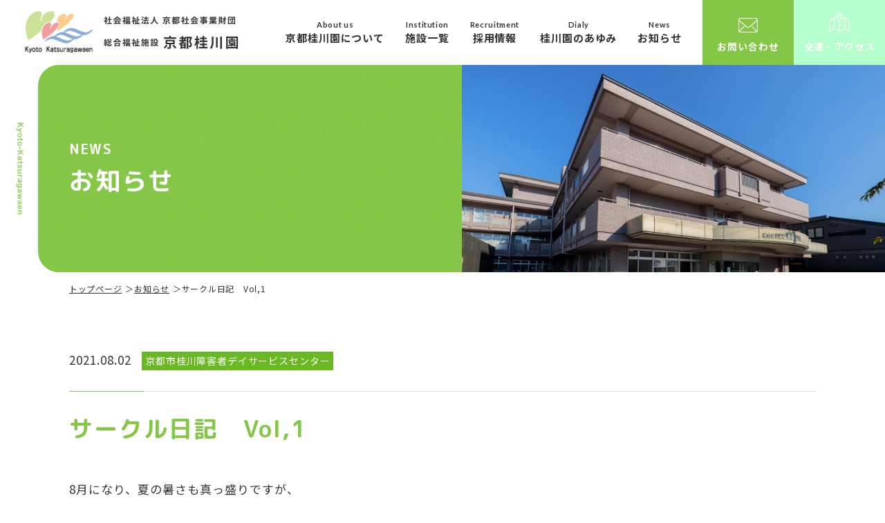

--- FILE ---
content_type: text/html; charset=UTF-8
request_url: https://www.katsuragawaen.com/blog/disabledday/20210802.html
body_size: 4155
content:
<!DOCTYPE html>
<html lang="ja">

<head prefix="og: //ogp.me/ns# fb: //ogp.me/ns/fb# article: //ogp.me/ns/article#">
<meta name="csrf-token" content="6E0PGuMtkG1VzAQLpgWvP7ETA8ko2xnq7lu5w5E2"> 

  <meta charset="UTF-8">
  <title>サークル日記　Vol,1</title>
  <meta name="description" content="8月になり、夏の暑さも真っ盛りですが、皆さんいかがお過ごしでしょうか！障害デイサービスでは今年度から、新たな活動として「サークル活動」を行っています♪その内の1つの「音楽サークル」について今回はご紹介したいと思います☺音楽サークルでは、利用者さんが好きな曲や、歌いやすそうな曲をお互いに教え合って交流を深めています。その">
  <meta name="keywords" content="">
  <meta name="viewport" content="width=device-width, initial-scale=1, maximum-scale=1">
  <meta name="format-detection" content="telephone=no">
  <meta name="application-name" content="京都桂川園" /><meta name="apple-mobile-web-app-capable" content="yes" /><meta name="apple-mobile-web-app-title" content="京都桂川園" /><meta name="msapplication-TileColor" content="#FFF" /><meta name="theme-color" content="#FFF" /><meta name="apple-mobile-web-app-status-bar-style" content="#FFF" /><link rel="apple-touch-icon" sizes="57x57" href="https://www.katsuragawaen.com/data/favicons/site/apple-icon-57x57.png?v=050126010107" /><link rel="apple-touch-icon" sizes="60x60" href="https://www.katsuragawaen.com/data/favicons/site/apple-icon-60x60.png?v=050126010107" /><link rel="apple-touch-icon" sizes="72x72" href="https://www.katsuragawaen.com/data/favicons/site/apple-icon-72x72.png?v=050126010107" /><link rel="apple-touch-icon" sizes="114x114" href="https://www.katsuragawaen.com/data/favicons/site/apple-icon-114x114.png?v=050126010107" /><link rel="apple-touch-icon" sizes="76x76" href="https://www.katsuragawaen.com/data/favicons/site/apple-icon-76x76.png?v=050126010107" /><link rel="apple-touch-icon" sizes="120x120" href="https://www.katsuragawaen.com/data/favicons/site/apple-icon-120x120.png?v=050126010107" /><link rel="apple-touch-icon" sizes="152x152" href="https://www.katsuragawaen.com/data/favicons/site/apple-icon-152x152.png?v=050126010107" /><link rel="apple-touch-icon" sizes="180x180" href="https://www.katsuragawaen.com/data/favicons/site/apple-icon-180x180.png?v=050126010107" /><link rel="icon" type="image/png" href="https://www.katsuragawaen.com/data/favicons/site/favicon-32x32.png?v=050126010107" sizes="32x32" /><link rel="icon" type="image/png" href="https://www.katsuragawaen.com/data/favicons/site/android-icon-36x36.png?v=050126010107" sizes="36x36" /><link rel="icon" type="image/png" href="https://www.katsuragawaen.com/data/favicons/site/android-icon-48x48.png?v=050126010107" sizes="48x48" /><link rel="icon" type="image/png" href="https://www.katsuragawaen.com/data/favicons/site/android-icon-72x72.png?v=050126010107" sizes="72x72" /><link rel="icon" type="image/png" href="https://www.katsuragawaen.com/data/favicons/site/android-icon-96x96.png?v=050126010107" sizes="96x96" /><link rel="icon" type="image/png" href="https://www.katsuragawaen.com/data/favicons/site/android-icon-144x144.png?v=050126010107" sizes="144x144" /><link rel="icon" type="image/png" href="https://www.katsuragawaen.com/data/favicons/site/android-icon-192x192.png?v=050126010107" sizes="192x192" /><link rel="icon" type="image/png" href="https://www.katsuragawaen.com/data/favicons/site/favicon-96x96.png?v=050126010107" sizes="96x96" /><link rel="icon" type="image/png" href="https://www.katsuragawaen.com/data/favicons/site/favicon-16x16.png?v=050126010107" sizes="16x16" /><meta name="msapplication-TileImage" content="https://www.katsuragawaen.com/data/favicons/site/ms-icon-144x144.png?v=050126010107" /><meta name="msapplication-square70x70logo" content="https://www.katsuragawaen.com/data/favicons/site/ms-icon-70x70.png?v=050126010107" /><meta name="msapplication-square150x150logo" content="https://www.katsuragawaen.com/data/favicons/site/ms-icon-150x150.png?v=050126010107" /><meta name="msapplication-wide310x150logo" content="https://www.katsuragawaen.com/data/favicons/site/ms-icon-310x150.png?v=050126010107" /><meta name="msapplication-square310x310logo" content="https://www.katsuragawaen.com/data/favicons/site/ms-icon-310x310.png?v=050126010107" /><link href="https://www.katsuragawaen.com/data/favicons/site/apple-startup-320x460.png?v=050126010107" media="(device-width: 320px) and (device-height: 480px) and (-webkit-device-pixel-ratio: 1)" rel="apple-touch-startup-image" /><link href="https://www.katsuragawaen.com/data/favicons/site/apple-startup-640x920.png?v=050126010107" media="(device-width: 320px) and (device-height: 480px) and (-webkit-device-pixel-ratio: 2)" rel="apple-touch-startup-image" /><link href="https://www.katsuragawaen.com/data/favicons/site/apple-startup-640x1096.png?v=050126010107" media="(device-width: 320px) and (device-height: 568px) and (-webkit-device-pixel-ratio: 2)" rel="apple-touch-startup-image" /><link href="https://www.katsuragawaen.com/data/favicons/site/apple-startup-748x1024.png?v=050126010107" media="(device-width: 768px) and (device-height: 1024px) and (-webkit-device-pixel-ratio: 1) and (orientation: landscape)" rel="apple-touch-startup-image" /><link href="https://www.katsuragawaen.com/data/favicons/site/apple-startup-750x1024.png?v=050126010107" media="" rel="apple-touch-startup-image" /><link href="https://www.katsuragawaen.com/data/favicons/site/apple-startup-750x1294.png?v=050126010107" media="(device-width: 375px) and (device-height: 667px) and (-webkit-device-pixel-ratio: 2)" rel="apple-touch-startup-image" /><link href="https://www.katsuragawaen.com/data/favicons/site/apple-startup-768x1004.png?v=050126010107" media="(device-width: 768px) and (device-height: 1024px) and (-webkit-device-pixel-ratio: 1) and (orientation: portrait)" rel="apple-touch-startup-image" /><link href="https://www.katsuragawaen.com/data/favicons/site/apple-startup-1182x2208.png?v=050126010107" media="(device-width: 414px) and (device-height: 736px) and (-webkit-device-pixel-ratio: 3) and (orientation: landscape)" rel="apple-touch-startup-image" /><link href="https://www.katsuragawaen.com/data/favicons/site/apple-startup-1242x2148.png?v=050126010107" media="(device-width: 414px) and (device-height: 736px) and (-webkit-device-pixel-ratio: 3) and (orientation: portrait)" rel="apple-touch-startup-image" /><link href="https://www.katsuragawaen.com/data/favicons/site/apple-startup-1496x2048.png?v=050126010107" media="(device-width: 768px) and (device-height: 1024px) and (-webkit-device-pixel-ratio: 2) and (orientation: landscape)" rel="apple-touch-startup-image" /><link href="https://www.katsuragawaen.com/data/favicons/site/apple-startup-1536x2008.png?v=050126010107" media="(device-width: 768px) and (device-height: 1024px) and (-webkit-device-pixel-ratio: 2) and (orientation: portrait)" rel="apple-touch-startup-image" /><link rel="manifest" crossorigin="use-credentials" href="https://www.katsuragawaen.com/data/favicons/site/manifest.json?v=050126010107" />  <link rel="canonical" href="https://www.katsuragawaen.com/blog/disabledday/20210802.html">
  
  <meta property="og:title" content="サークル日記　Vol,1" />
  <meta property="og:type" content="article" />
  <meta property="og:description" content="8月になり、夏の暑さも真っ盛りですが、皆さんいかがお過ごしでしょうか！障害デイサービスでは今年度から、新たな活動として「サークル活動」を行っています♪その内の1つの「音楽サークル」について今回はご紹介したいと思います☺音楽サークルでは、利用者さんが好きな曲や、歌いやすそうな曲をお互いに教え合って交流を深めています。その" />
  <meta property="og:url" content="https://www.katsuragawaen.com/blog/disabledday/20210802.html" />
  <meta property="og:site_name" content="京都桂川園" />
  <meta property="og:image" content="https://www.katsuragawaen.com/data/confs/1/71e2d3299dc414dc50dd32fb13ef0698-1680315494.png" />
  <meta name="twitter:card" content="summary_large_image" />
  <meta name="twitter:image" content="https://www.katsuragawaen.com/data/confs/1/71e2d3299dc414dc50dd32fb13ef0698-1680315494.png">
  
  <link rel="stylesheet" href="https://www.katsuragawaen.com/data/themes/kyoto_katsuragawaen/css/import.css">
  <link rel="stylesheet" href="//use.fontawesome.com/releases/v5.13.0/css/all.css">

  
  <link rel="stylesheet" type="text/css" href="//cdn.jsdelivr.net/npm/slick-carousel@1.8.1/slick/slick.css" />
  

  
  <link rel="preconnect" href="//fonts.googleapis.com">
  <link rel="preconnect" href="//fonts.gstatic.com" crossorigin>
  <link
    href="//fonts.googleapis.com/css2?family=Lato:wght@700&family=M+PLUS+Rounded+1c:wght@700&family=Noto+Sans+JP:wght@400;500;700&display=swap"
    rel="stylesheet">
  

  
<script async src="https://www.googletagmanager.com/gtag/js?id=G-XWE39F6KVE"></script>
<script>
  window.dataLayer = window.dataLayer || [];
  function gtag(){dataLayer.push(arguments);}
  gtag('js', new Date());

  gtag('config', 'G-XWE39F6KVE');
</script>
<meta name="google-site-verification" content="_kLA56XtRIkCacMGDNeDLfQeAuJ4jStIYqqs31xBJuY" />

</head>

<body>


  <script src="//ajax.googleapis.com/ajax/libs/jquery/2.2.4/jquery.min.js"></script>
  <script src="//cdn.jsdelivr.net/npm/viewport-extra@1.0.3/dist/viewport-extra.min.js"></script>
  <script src="https://www.katsuragawaen.com/data/themes/kyoto_katsuragawaen/js/module/jquery.accordion.js"></script>
  <script src="https://www.katsuragawaen.com/data/themes/kyoto_katsuragawaen/js/common.js"></script>

  
  <div class="l-container">
    <header>
<div class="h-box">
<div class="l-box">
<div class="logo-box"><a href="https://www.katsuragawaen.com"> <img src="/data/media/kyoto_katsuragawaen/layout/header/logo.png" alt="京都桂川園" /> </a></div>
</div>
<div class="r-box">
<ul class="h-btn-box">
<li class="l-btn"><a href="https://www.katsuragawaen.com/recruit.html"> <span class="j-txt">採用情報</span> <span class="e-txt">Recruit</span> </a></li>
<li class="r-btn"><a href="http://kyoto-swf.com/" target="_blank" rel="noopener"> <img src="/data/media/kyoto_katsuragawaen/layout/header/logo_zaidan.png" alt="社会福祉法人 京都社会事業財団" /> </a></li>
</ul>
</div>
<div class="slidemenu-btn"></div>
</div>
</header>
<ul class="g-nav">
<li class="nav-link"><a href="https://www.katsuragawaen.com/about"> <span class="en">About us</span> <span class="jp">京都桂川園について</span> </a></li>
<li class="nav-link"><a href="https://www.katsuragawaen.com/institution"> <span class="en">Institution</span> <span class="jp">施設一覧</span> </a></li>
<li class="nav-link"><a href="https://www.katsuragawaen.com/recruit.html"> <span class="en">Recruitment</span> <span class="jp">採用情報</span> </a></li>
<li class="nav-link"><a href="https://www.katsuragawaen.com/about/history.html"> <span class="en">Dialy</span> <span class="jp">桂川園のあゆみ</span> </a></li>
<li class="nav-link"><a href="https://www.katsuragawaen.com/news"> <span class="en">News</span> <span class="jp">お知らせ</span> </a></li>
<li><a href="https://www.katsuragawaen.com/contact.html" class="contact-btn">お問い合わせ</a></li>
<li><a href="https://www.katsuragawaen.com/about/access.html" class="access-btn">交通・アクセス</a></li>
</ul>


<div class="key-visual">
<p class="hosp-txt"><img src="/data/media/kyoto_katsuragawaen/common/hosp-txt.png" alt="Kyoto-Katsuragawaen" /></p>
<div class="key-txt">
<h1><span class="en">NEWS</span> <span class="jp">お知らせ</span></h1>
</div>
<div class="key-img ofi"><img src="/data/media/kyoto_katsuragawaen/page/news/key.jpg" alt="" /></div>
</div>



<ul class="breadcrumb">
<li><a href="https://www.katsuragawaen.com">トップページ</a></li>
<li><a href="https://www.katsuragawaen.com/news">お知らせ</a></li>
<li>サークル日記　Vol,1</li>
</ul>



<div class="slide-menu">
<div class="container">
<ul class="h-btn-box">
<li class="l-btn"><a href="https://www.katsuragawaen.com/recruit.html"> <span class="j-txt">採用情報</span> <span class="e-txt">Recruit</span> </a></li>
<li class="r-btn"><a href="https://job.mynavi.jp/24/pc/search/corp111639/outline.html"> <img src="/data/media/kyoto_katsuragawaen/layout/header/logo_zaidan.png" alt="社会福祉法人 京都社会事業財団" width="160" height="45" /> </a></li>
</ul>
<ul class="slide-nav-list">
<li><a href="https://www.katsuragawaen.com">トップページ</a></li>
<li><a href="https://www.katsuragawaen.com/about">京都桂川園について</a></li>
<li>
<p class="slide-acc">施設長の部屋（仮称）</p>
<ul class="slide-in-nav">
<li><a href="https://www.katsuragawaen.com/about/access.html">交通案内</a></li>
<li><a href="https://www.katsuragawaen.com/about/infomation.html">情報公開</a></li>
</ul>
</li>
<li>
<p class="slide-acc">施設一覧</p>
<ul class="slide-in-nav">
<li><a href="https://www.katsuragawaen.com/institution/nursinghome01.html">京都市桂川特別養護老人ホーム</a></li>
<li><a href="https://www.katsuragawaen.com/institution/nursinghome02.html">京都市桂川療護園</a></li>
<li><a href="https://www.katsuragawaen.com/institution/daysurvice01.html">京都市桂川老人デイサービスセンター</a></li>
<li><a href="https://www.katsuragawaen.com/institution/daysurvice02.html">京都市桂川障害者デイサービスセンター</a></li>
<li><a href="https://www.katsuragawaen.com/institution/supportcenter.html">京都市桂川地域包括支援センター</a></li>
<li><a href="https://www.katsuragawaen.com/institution/nursingcaresupportoffice.html">桂川居宅介護支援事業所</a></li>
<li><a href="https://www.katsuragawaen.com/institution/daysurvice03.html">京都桂川園久世障害デイサービスセンター</a></li>
</ul>
</li>
<li><a href="https://www.katsuragawaen.com/recruit.html">採用情報</a></li>
<li><a href="https://www.katsuragawaen.com/contact.html">お問い合わせ</a></li>
<li><a href="https://www.katsuragawaen.com/news">お知らせ一覧</a></li>
<li><a href="https://www.katsuragawaen.com/sitepolicy.html">当サイトのご利用について</a></li>
</ul>
</div>
</div>




    
    <div class="l-main">
      <div class="container mb120 mb80-tb pt80 pt40-tb">
        <div class="mb30 mb20-tb">
          <time>2021.08.02</time>
          <span class="tag -disabledday">京都市桂川障害者デイサービスセンター</span>
        </div>
        <h3>サークル日記　Vol,1</h3>
                <div class="news-detail owl30 owl20-tb">
                              <div class="news-detail-free"><p>8月になり、夏の暑さも真っ盛りですが、<br />皆さんいかがお過ごしでしょうか！</p>
<p>障害デイサービスでは今年度から、新たな活動として<br />「サークル活動」を行っています♪</p>
<p>その内の1つの「音楽サークル」について今回はご紹介したいと思います☺<br />音楽サークルでは、利用者さんが好きな曲や、歌いやすそうな曲を<br />お互いに教え合って交流を深めています。</p>
<p>その他には、様々な楽器（ハンドベル、タンバリン、鈴、カスタネット、トライアングル、太鼓など）の<br />音を楽しんだりしながら、体を動かしながら奏でています♪</p>
<p>&nbsp;&darr;こちらは、先日の活動の様子です☆</p>
<p><img src="/data/media/kyoto_katsuragawaen/page/cms/126.jpg" width="300" height="225" alt="" /></p>
<p><img src="/data/media/kyoto_katsuragawaen/page/cms/127.jpg" width="300" height="225" alt="" /></p></div>
                                        <div class="news-detail-free"><p><span style="color: #e67e23;">次回は演奏会の様子を報告いたします～。</span></p></div>
                            </div>
        
        <div class="mt50 mt30-tb center-text">
          <a href="https://www.katsuragawaen.com/news" class="button01 -back">一覧へ</a>
        </div>
      </div>
    </div>
    

    <div class="common-contact-box">
<div class="container">
<p class="ttl">お問い合わせ</p>
<div class="tel-box">
<div class="l-box"><span class="txt">TEL</span><a href="tel:0753911675">（075）391&minus;1675</a></div>
<div class="r-box"><span class="txt">FAX</span>（075）391&minus;1640</div>
</div>
<div class="center-text"><a href="https://www.katsuragawaen.com/contact.html" class="button01 -top -white" style="max-width: 350px;">お問い合わせはこちら</a></div>
</div>
</div>
<footer>
<div class="container">
<div class="f-box">
<div class="top-box">
<div class="logo-box"><a href="https://www.katsuragawaen.com"> <img src="/data/media/kyoto_katsuragawaen/layout/footer/logo.png" alt="京都桂川園" /> </a></div>
<div>
<p class="address-txt">〒615-8033 <br />京都市西京区下津林東大般若町32</p>
</div>
<div>
<p class="tel-txt">TEL<a href="tel:0753911675">（075）391&minus;1675㈹</a><br />FAX（075）391&minus;1640</p>
</div>
</div>
<div class="bottom-box">
<ul class="f-nav-list">
<li><a href="https://www.katsuragawaen.com">トップページ</a></li>
<li><a href="https://www.katsuragawaen.com/about">京都桂川園について</a></li>
<li><a href="https://www.katsuragawaen.com/about/history.html">桂川園のあゆみ</a>
<ul class="f-in-nav-list">
<li><a href="https://www.katsuragawaen.com/about/access.html">交通案内</a></li>
<li><a href="https://www.katsuragawaen.com/about/infomation.html">情報公開</a></li>
</ul>
</li>
</ul>
<ul class="f-nav-list">
<li><a href="https://www.katsuragawaen.com/institution">施設一覧</a>
<ul class="f-in-nav-list">
<li><a href="https://www.katsuragawaen.com/institution/nursinghome01.html">京都市桂川特別養護老人ホーム</a></li>
<li><a href="https://www.katsuragawaen.com/institution/nursinghome02.html">京都市桂川療護園</a></li>
<li><a href="https://www.katsuragawaen.com/institution/daysurvice01.html">京都市桂川老人デイサービスセンター</a></li>
<li><a href="https://www.katsuragawaen.com/institution/daysurvice02.html">京都市桂川障害者デイサービスセンター</a></li>
<li><a href="https://www.katsuragawaen.com/institution/supportcenter.html">京都市桂川地域包括支援センター</a></li>
<li><a href="https://www.katsuragawaen.com/institution/nursingcaresupportoffice.html">桂川居宅介護支援事業所</a></li>
<li><a href="https://www.katsuragawaen.com/institution/daysurvice03.html">京都桂川園久世障害デイサービスセンター</a></li>
</ul>
</li>
</ul>
<ul class="f-nav-list">
<li><a href="https://www.katsuragawaen.com/recruit.html">採用情報</a></li>
<li><a href="https://www.katsuragawaen.com/contact.html">お問い合わせ</a></li>
<li><a href="https://www.katsuragawaen.com/news">お知らせ一覧</a></li>
<li><a href="https://www.katsuragawaen.com/sitepolicy.html">当サイトのご利用について</a></li>
</ul>
</div>
<p class="copy">Copyright © 2011-2022 Kyoto-Katsuragawaen. All rights reserved.</p>
</div>
</div>
</footer>



  </div>
  

  <script>
    if ('disabledday' == 'nursinghome' || 'disabledday' == 'nursingday' || 'disabledday' ==
      'disabledday' || 'disabledday' == 'supportcenter' || 'disabledday' == 'supportoffice' ||
      'disabledday' == 'kuze' || location.href.search('blog/news') != -1) {
      $('.button01.-back').prop('href',$('.button01.-back').prop('href')+'#news05');
    }else if ('disabledday' == 'news') {
      $('.button01.-back').prop('href',$('.button01.-back').prop('href')+'#news02');
    } else if ('disabledday' == 'corona') {
      $('.button01.-back').prop('href',$('.button01.-back').prop('href')+'#news03');
    } else if ('disabledday' == 'visit') {
      $('.button01.-back').prop('href',$('.button01.-back').prop('href')+'#news04');
    }
  </script>



</body>

</html>

--- FILE ---
content_type: text/css
request_url: https://www.katsuragawaen.com/data/themes/kyoto_katsuragawaen/css/import.css
body_size: 24486
content:
*,::before,::after{-webkit-box-sizing:border-box;box-sizing:border-box}*{font-size:inherit;line-height:inherit;letter-spacing:.06em}::before,::after{display:inline-block;text-decoration:inherit;vertical-align:inherit}html{font-family:sans-serif;-ms-text-size-adjust:100%;-webkit-text-size-adjust:100%}body{background:#fff;margin:0;padding:0;-webkit-font-smoothing:antialiased}main,footer,header,hgroup,nav,section{display:block}audio,canvas,progress,video{display:inline-block;vertical-align:baseline}audio:not([controls]){display:none;height:0}[hidden]{display:none}a{background-color:rgba(0,0,0,0)}a:active,a:hover{outline:0}b,strong{font-weight:bold}small{font-size:80%}sub,sup{font-size:75%;line-height:0;position:relative;vertical-align:baseline}sup{top:-0.5em}sub{bottom:-0.25em}img{border:0;vertical-align:bottom;max-width:100%}svg:not(:root){overflow:hidden}hr{-webkit-box-sizing:content-box;box-sizing:content-box;height:0}*:not(input):not(select):not(button):not(textarea):not(label):focus{outline:none}select{height:30px;color:inherit;font:inherit;margin:0;padding:0 20px 0 5px;line-height:1}button,input,textarea{color:inherit;font:inherit;margin:0;padding:4px 6px;border:1px solid #ccc;border-radius:4px;outline:none}input:not([type=checkbox]):not([type=radio]),textarea,button{-webkit-appearance:none}input{padding:0 6px}input:focus,textarea:focus{outline:none}input[type=button],input[type=submit]{background-color:rgba(0,0,0,0);border:none}button{overflow:visible;background-color:rgba(0,0,0,0);border-radius:0;border:none}button,select{text-transform:none}button,input[type=button],input[type=reset],input[type=submit]{-webkit-appearance:none;cursor:pointer}button[disabled],input[disabled]{cursor:default}button::-moz-focus-inner,input::-moz-focus-inner{border:0;padding:0}input{line-height:normal}input[type=checkbox],input[type=radio]{-webkit-box-sizing:border-box;box-sizing:border-box;padding:0 5px 0 0}input[type=number]::-webkit-inner-spin-button,input[type=number]::-webkit-outer-spin-button{height:auto}input[type=search]{-webkit-appearance:textfield;-webkit-box-sizing:content-box;box-sizing:content-box}input[type=search]::-webkit-search-cancel-button,input[type=search]::-webkit-search-decoration{-webkit-appearance:none}input[type=text],select,textarea{font-size:100%}input[type=text]:focus,textarea:focus{-webkit-transition:.2s;transition:.2s}input[type=text]:focus,textarea:focus{border-color:rgba(82,168,236,.8);outline:0;outline:thin dotted \9 ;-webkit-box-shadow:inset 0 1px 1px rgba(0,0,0,.075),0 0 8px rgba(82,168,236,.6);box-shadow:inset 0 1px 1px rgba(0,0,0,.075),0 0 8px rgba(82,168,236,.6)}textarea{overflow:auto;resize:vertical}label{display:inline-block}table{border-collapse:collapse;border-spacing:0}td,th{padding:0;text-align:left;vertical-align:top}ol{list-style-position:inside}li{list-style-type:none}address{font-style:normal}div,dl,dt,dd,ul,ol,li,h1,h2,h3,h4,h5,h6,form,p,table,thead,tbody,tfoot,address{margin:0;padding:0}input,textarea,table,thead,tbody,tfoot,address{text-align:left}div,dl,dt,dd,ul,ol,li,form,p{text-align:inherit}h1,h2,h3,h4,h5,h6{line-height:normal;font-weight:normal}figure{margin:0}.mt0{margin-top:0px !important}.mr0{margin-right:0px !important}.mb0{margin-bottom:0px !important}.ml0{margin-left:0px !important}.pt0{padding-top:0px !important}.pr0{padding-right:0px !important}.pb0{padding-bottom:0px !important}.pl0{padding-left:0px !important}.mt1{margin-top:1px !important}.mr1{margin-right:1px !important}.mb1{margin-bottom:1px !important}.ml1{margin-left:1px !important}.pt1{padding-top:1px !important}.pr1{padding-right:1px !important}.pb1{padding-bottom:1px !important}.pl1{padding-left:1px !important}.mt2{margin-top:2px !important}.mr2{margin-right:2px !important}.mb2{margin-bottom:2px !important}.ml2{margin-left:2px !important}.pt2{padding-top:2px !important}.pr2{padding-right:2px !important}.pb2{padding-bottom:2px !important}.pl2{padding-left:2px !important}.mt3{margin-top:3px !important}.mr3{margin-right:3px !important}.mb3{margin-bottom:3px !important}.ml3{margin-left:3px !important}.pt3{padding-top:3px !important}.pr3{padding-right:3px !important}.pb3{padding-bottom:3px !important}.pl3{padding-left:3px !important}.mt4{margin-top:4px !important}.mr4{margin-right:4px !important}.mb4{margin-bottom:4px !important}.ml4{margin-left:4px !important}.pt4{padding-top:4px !important}.pr4{padding-right:4px !important}.pb4{padding-bottom:4px !important}.pl4{padding-left:4px !important}.mt5{margin-top:5px !important}.mr5{margin-right:5px !important}.mb5{margin-bottom:5px !important}.ml5{margin-left:5px !important}.pt5{padding-top:5px !important}.pr5{padding-right:5px !important}.pb5{padding-bottom:5px !important}.pl5{padding-left:5px !important}.mt6{margin-top:6px !important}.mr6{margin-right:6px !important}.mb6{margin-bottom:6px !important}.ml6{margin-left:6px !important}.pt6{padding-top:6px !important}.pr6{padding-right:6px !important}.pb6{padding-bottom:6px !important}.pl6{padding-left:6px !important}.mt7{margin-top:7px !important}.mr7{margin-right:7px !important}.mb7{margin-bottom:7px !important}.ml7{margin-left:7px !important}.pt7{padding-top:7px !important}.pr7{padding-right:7px !important}.pb7{padding-bottom:7px !important}.pl7{padding-left:7px !important}.mt8{margin-top:8px !important}.mr8{margin-right:8px !important}.mb8{margin-bottom:8px !important}.ml8{margin-left:8px !important}.pt8{padding-top:8px !important}.pr8{padding-right:8px !important}.pb8{padding-bottom:8px !important}.pl8{padding-left:8px !important}.mt9{margin-top:9px !important}.mr9{margin-right:9px !important}.mb9{margin-bottom:9px !important}.ml9{margin-left:9px !important}.pt9{padding-top:9px !important}.pr9{padding-right:9px !important}.pb9{padding-bottom:9px !important}.pl9{padding-left:9px !important}.mt10{margin-top:10px !important}.mr10{margin-right:10px !important}.mb10{margin-bottom:10px !important}.ml10{margin-left:10px !important}.pt10{padding-top:10px !important}.pr10{padding-right:10px !important}.pb10{padding-bottom:10px !important}.pl10{padding-left:10px !important}.mt11{margin-top:11px !important}.mr11{margin-right:11px !important}.mb11{margin-bottom:11px !important}.ml11{margin-left:11px !important}.pt11{padding-top:11px !important}.pr11{padding-right:11px !important}.pb11{padding-bottom:11px !important}.pl11{padding-left:11px !important}.mt12{margin-top:12px !important}.mr12{margin-right:12px !important}.mb12{margin-bottom:12px !important}.ml12{margin-left:12px !important}.pt12{padding-top:12px !important}.pr12{padding-right:12px !important}.pb12{padding-bottom:12px !important}.pl12{padding-left:12px !important}.mt13{margin-top:13px !important}.mr13{margin-right:13px !important}.mb13{margin-bottom:13px !important}.ml13{margin-left:13px !important}.pt13{padding-top:13px !important}.pr13{padding-right:13px !important}.pb13{padding-bottom:13px !important}.pl13{padding-left:13px !important}.mt14{margin-top:14px !important}.mr14{margin-right:14px !important}.mb14{margin-bottom:14px !important}.ml14{margin-left:14px !important}.pt14{padding-top:14px !important}.pr14{padding-right:14px !important}.pb14{padding-bottom:14px !important}.pl14{padding-left:14px !important}.mt15{margin-top:15px !important}.mr15{margin-right:15px !important}.mb15{margin-bottom:15px !important}.ml15{margin-left:15px !important}.pt15{padding-top:15px !important}.pr15{padding-right:15px !important}.pb15{padding-bottom:15px !important}.pl15{padding-left:15px !important}.mt16{margin-top:16px !important}.mr16{margin-right:16px !important}.mb16{margin-bottom:16px !important}.ml16{margin-left:16px !important}.pt16{padding-top:16px !important}.pr16{padding-right:16px !important}.pb16{padding-bottom:16px !important}.pl16{padding-left:16px !important}.mt17{margin-top:17px !important}.mr17{margin-right:17px !important}.mb17{margin-bottom:17px !important}.ml17{margin-left:17px !important}.pt17{padding-top:17px !important}.pr17{padding-right:17px !important}.pb17{padding-bottom:17px !important}.pl17{padding-left:17px !important}.mt18{margin-top:18px !important}.mr18{margin-right:18px !important}.mb18{margin-bottom:18px !important}.ml18{margin-left:18px !important}.pt18{padding-top:18px !important}.pr18{padding-right:18px !important}.pb18{padding-bottom:18px !important}.pl18{padding-left:18px !important}.mt19{margin-top:19px !important}.mr19{margin-right:19px !important}.mb19{margin-bottom:19px !important}.ml19{margin-left:19px !important}.pt19{padding-top:19px !important}.pr19{padding-right:19px !important}.pb19{padding-bottom:19px !important}.pl19{padding-left:19px !important}.mt20{margin-top:20px !important}.mr20{margin-right:20px !important}.mb20{margin-bottom:20px !important}.ml20{margin-left:20px !important}.pt20{padding-top:20px !important}.pr20{padding-right:20px !important}.pb20{padding-bottom:20px !important}.pl20{padding-left:20px !important}.mt25{margin-top:25px !important}.mr25{margin-right:25px !important}.mb25{margin-bottom:25px !important}.ml25{margin-left:25px !important}.pt25{padding-top:25px !important}.pr25{padding-right:25px !important}.pb25{padding-bottom:25px !important}.pl25{padding-left:25px !important}.mt30{margin-top:30px !important}.mr30{margin-right:30px !important}.mb30{margin-bottom:30px !important}.ml30{margin-left:30px !important}.pt30{padding-top:30px !important}.pr30{padding-right:30px !important}.pb30{padding-bottom:30px !important}.pl30{padding-left:30px !important}.mt35{margin-top:35px !important}.mr35{margin-right:35px !important}.mb35{margin-bottom:35px !important}.ml35{margin-left:35px !important}.pt35{padding-top:35px !important}.pr35{padding-right:35px !important}.pb35{padding-bottom:35px !important}.pl35{padding-left:35px !important}.mt40{margin-top:40px !important}.mr40{margin-right:40px !important}.mb40{margin-bottom:40px !important}.ml40{margin-left:40px !important}.pt40{padding-top:40px !important}.pr40{padding-right:40px !important}.pb40{padding-bottom:40px !important}.pl40{padding-left:40px !important}.mt45{margin-top:45px !important}.mr45{margin-right:45px !important}.mb45{margin-bottom:45px !important}.ml45{margin-left:45px !important}.pt45{padding-top:45px !important}.pr45{padding-right:45px !important}.pb45{padding-bottom:45px !important}.pl45{padding-left:45px !important}.mt50{margin-top:50px !important}.mr50{margin-right:50px !important}.mb50{margin-bottom:50px !important}.ml50{margin-left:50px !important}.pt50{padding-top:50px !important}.pr50{padding-right:50px !important}.pb50{padding-bottom:50px !important}.pl50{padding-left:50px !important}.mt55{margin-top:55px !important}.mr55{margin-right:55px !important}.mb55{margin-bottom:55px !important}.ml55{margin-left:55px !important}.pt55{padding-top:55px !important}.pr55{padding-right:55px !important}.pb55{padding-bottom:55px !important}.pl55{padding-left:55px !important}.mt60{margin-top:60px !important}.mr60{margin-right:60px !important}.mb60{margin-bottom:60px !important}.ml60{margin-left:60px !important}.pt60{padding-top:60px !important}.pr60{padding-right:60px !important}.pb60{padding-bottom:60px !important}.pl60{padding-left:60px !important}.mt65{margin-top:65px !important}.mr65{margin-right:65px !important}.mb65{margin-bottom:65px !important}.ml65{margin-left:65px !important}.pt65{padding-top:65px !important}.pr65{padding-right:65px !important}.pb65{padding-bottom:65px !important}.pl65{padding-left:65px !important}.mt70{margin-top:70px !important}.mr70{margin-right:70px !important}.mb70{margin-bottom:70px !important}.ml70{margin-left:70px !important}.pt70{padding-top:70px !important}.pr70{padding-right:70px !important}.pb70{padding-bottom:70px !important}.pl70{padding-left:70px !important}.mt75{margin-top:75px !important}.mr75{margin-right:75px !important}.mb75{margin-bottom:75px !important}.ml75{margin-left:75px !important}.pt75{padding-top:75px !important}.pr75{padding-right:75px !important}.pb75{padding-bottom:75px !important}.pl75{padding-left:75px !important}.mt80{margin-top:80px !important}.mr80{margin-right:80px !important}.mb80{margin-bottom:80px !important}.ml80{margin-left:80px !important}.pt80{padding-top:80px !important}.pr80{padding-right:80px !important}.pb80{padding-bottom:80px !important}.pl80{padding-left:80px !important}.mt85{margin-top:85px !important}.mr85{margin-right:85px !important}.mb85{margin-bottom:85px !important}.ml85{margin-left:85px !important}.pt85{padding-top:85px !important}.pr85{padding-right:85px !important}.pb85{padding-bottom:85px !important}.pl85{padding-left:85px !important}.mt90{margin-top:90px !important}.mr90{margin-right:90px !important}.mb90{margin-bottom:90px !important}.ml90{margin-left:90px !important}.pt90{padding-top:90px !important}.pr90{padding-right:90px !important}.pb90{padding-bottom:90px !important}.pl90{padding-left:90px !important}.mt95{margin-top:95px !important}.mr95{margin-right:95px !important}.mb95{margin-bottom:95px !important}.ml95{margin-left:95px !important}.pt95{padding-top:95px !important}.pr95{padding-right:95px !important}.pb95{padding-bottom:95px !important}.pl95{padding-left:95px !important}.mt100{margin-top:100px !important}.mr100{margin-right:100px !important}.mb100{margin-bottom:100px !important}.ml100{margin-left:100px !important}.pt100{padding-top:100px !important}.pr100{padding-right:100px !important}.pb100{padding-bottom:100px !important}.pl100{padding-left:100px !important}.mt105{margin-top:105px !important}.mr105{margin-right:105px !important}.mb105{margin-bottom:105px !important}.ml105{margin-left:105px !important}.pt105{padding-top:105px !important}.pr105{padding-right:105px !important}.pb105{padding-bottom:105px !important}.pl105{padding-left:105px !important}.mt110{margin-top:110px !important}.mr110{margin-right:110px !important}.mb110{margin-bottom:110px !important}.ml110{margin-left:110px !important}.pt110{padding-top:110px !important}.pr110{padding-right:110px !important}.pb110{padding-bottom:110px !important}.pl110{padding-left:110px !important}.mt115{margin-top:115px !important}.mr115{margin-right:115px !important}.mb115{margin-bottom:115px !important}.ml115{margin-left:115px !important}.pt115{padding-top:115px !important}.pr115{padding-right:115px !important}.pb115{padding-bottom:115px !important}.pl115{padding-left:115px !important}.mt120{margin-top:120px !important}.mr120{margin-right:120px !important}.mb120{margin-bottom:120px !important}.ml120{margin-left:120px !important}.pt120{padding-top:120px !important}.pr120{padding-right:120px !important}.pb120{padding-bottom:120px !important}.pl120{padding-left:120px !important}.mt125{margin-top:125px !important}.mr125{margin-right:125px !important}.mb125{margin-bottom:125px !important}.ml125{margin-left:125px !important}.pt125{padding-top:125px !important}.pr125{padding-right:125px !important}.pb125{padding-bottom:125px !important}.pl125{padding-left:125px !important}.mt130{margin-top:130px !important}.mr130{margin-right:130px !important}.mb130{margin-bottom:130px !important}.ml130{margin-left:130px !important}.pt130{padding-top:130px !important}.pr130{padding-right:130px !important}.pb130{padding-bottom:130px !important}.pl130{padding-left:130px !important}.mt135{margin-top:135px !important}.mr135{margin-right:135px !important}.mb135{margin-bottom:135px !important}.ml135{margin-left:135px !important}.pt135{padding-top:135px !important}.pr135{padding-right:135px !important}.pb135{padding-bottom:135px !important}.pl135{padding-left:135px !important}.mt140{margin-top:140px !important}.mr140{margin-right:140px !important}.mb140{margin-bottom:140px !important}.ml140{margin-left:140px !important}.pt140{padding-top:140px !important}.pr140{padding-right:140px !important}.pb140{padding-bottom:140px !important}.pl140{padding-left:140px !important}.mt145{margin-top:145px !important}.mr145{margin-right:145px !important}.mb145{margin-bottom:145px !important}.ml145{margin-left:145px !important}.pt145{padding-top:145px !important}.pr145{padding-right:145px !important}.pb145{padding-bottom:145px !important}.pl145{padding-left:145px !important}.mt150{margin-top:150px !important}.mr150{margin-right:150px !important}.mb150{margin-bottom:150px !important}.ml150{margin-left:150px !important}.pt150{padding-top:150px !important}.pr150{padding-right:150px !important}.pb150{padding-bottom:150px !important}.pl150{padding-left:150px !important}.mt155{margin-top:155px !important}.mr155{margin-right:155px !important}.mb155{margin-bottom:155px !important}.ml155{margin-left:155px !important}.pt155{padding-top:155px !important}.pr155{padding-right:155px !important}.pb155{padding-bottom:155px !important}.pl155{padding-left:155px !important}.mt160{margin-top:160px !important}.mr160{margin-right:160px !important}.mb160{margin-bottom:160px !important}.ml160{margin-left:160px !important}.pt160{padding-top:160px !important}.pr160{padding-right:160px !important}.pb160{padding-bottom:160px !important}.pl160{padding-left:160px !important}.mt165{margin-top:165px !important}.mr165{margin-right:165px !important}.mb165{margin-bottom:165px !important}.ml165{margin-left:165px !important}.pt165{padding-top:165px !important}.pr165{padding-right:165px !important}.pb165{padding-bottom:165px !important}.pl165{padding-left:165px !important}.mt170{margin-top:170px !important}.mr170{margin-right:170px !important}.mb170{margin-bottom:170px !important}.ml170{margin-left:170px !important}.pt170{padding-top:170px !important}.pr170{padding-right:170px !important}.pb170{padding-bottom:170px !important}.pl170{padding-left:170px !important}.mt175{margin-top:175px !important}.mr175{margin-right:175px !important}.mb175{margin-bottom:175px !important}.ml175{margin-left:175px !important}.pt175{padding-top:175px !important}.pr175{padding-right:175px !important}.pb175{padding-bottom:175px !important}.pl175{padding-left:175px !important}.mt180{margin-top:180px !important}.mr180{margin-right:180px !important}.mb180{margin-bottom:180px !important}.ml180{margin-left:180px !important}.pt180{padding-top:180px !important}.pr180{padding-right:180px !important}.pb180{padding-bottom:180px !important}.pl180{padding-left:180px !important}.mt185{margin-top:185px !important}.mr185{margin-right:185px !important}.mb185{margin-bottom:185px !important}.ml185{margin-left:185px !important}.pt185{padding-top:185px !important}.pr185{padding-right:185px !important}.pb185{padding-bottom:185px !important}.pl185{padding-left:185px !important}.mt190{margin-top:190px !important}.mr190{margin-right:190px !important}.mb190{margin-bottom:190px !important}.ml190{margin-left:190px !important}.pt190{padding-top:190px !important}.pr190{padding-right:190px !important}.pb190{padding-bottom:190px !important}.pl190{padding-left:190px !important}.mt195{margin-top:195px !important}.mr195{margin-right:195px !important}.mb195{margin-bottom:195px !important}.ml195{margin-left:195px !important}.pt195{padding-top:195px !important}.pr195{padding-right:195px !important}.pb195{padding-bottom:195px !important}.pl195{padding-left:195px !important}.mt200{margin-top:200px !important}.mr200{margin-right:200px !important}.mb200{margin-bottom:200px !important}.ml200{margin-left:200px !important}.pt200{padding-top:200px !important}.pr200{padding-right:200px !important}.pb200{padding-bottom:200px !important}.pl200{padding-left:200px !important}.left-text{text-align:left !important}.right-text{text-align:right !important}.center-text{text-align:center !important}.f8px{font-size:8px !important}.f9px{font-size:9px !important}.f10px{font-size:10px !important}.f11px{font-size:11px !important}.f12px{font-size:12px !important}.f13px{font-size:13px !important}.f14px{font-size:14px !important}.f15px{font-size:15px !important}.f16px{font-size:16px !important}.f17px{font-size:17px !important}.f18px{font-size:18px !important}.f19px{font-size:19px !important}.f20px{font-size:20px !important}.f21px{font-size:21px !important}.f22px{font-size:22px !important}.f23px{font-size:23px !important}.f24px{font-size:24px !important}.f25px{font-size:25px !important}.f26px{font-size:26px !important}.f27px{font-size:27px !important}.f28px{font-size:28px !important}.f29px{font-size:29px !important}.f30px{font-size:30px !important}.f31px{font-size:31px !important}.f32px{font-size:32px !important}.f33px{font-size:33px !important}.f34px{font-size:34px !important}.f35px{font-size:35px !important}.f36px{font-size:36px !important}.f37px{font-size:37px !important}.f38px{font-size:38px !important}.f39px{font-size:39px !important}.f40px{font-size:40px !important}.lh10{line-height:1 !important}.lh11{line-height:1.1 !important}.lh12{line-height:1.2 !important}.lh13{line-height:1.3 !important}.lh14{line-height:1.4 !important}.lh15{line-height:1.5 !important}.lh16{line-height:1.6 !important}.lh17{line-height:1.7 !important}.lh18{line-height:1.8 !important}.lh19{line-height:1.9 !important}.lh20{line-height:2 !important}.lh21{line-height:2.1 !important}.lh22{line-height:2.2 !important}.lh23{line-height:2.3 !important}.lh24{line-height:2.4 !important}.lh25{line-height:2.5 !important}.lh26{line-height:2.6 !important}.lh27{line-height:2.7 !important}.lh28{line-height:2.8 !important}.lh29{line-height:2.9 !important}.lh30{line-height:3 !important}.ls0{letter-spacing:0em !important}.ls1{letter-spacing:0.001em !important}.ls2{letter-spacing:0.002em !important}.ls3{letter-spacing:0.003em !important}.ls4{letter-spacing:0.004em !important}.ls5{letter-spacing:0.005em !important}.ls6{letter-spacing:0.006em !important}.ls7{letter-spacing:0.007em !important}.ls8{letter-spacing:0.008em !important}.ls9{letter-spacing:0.009em !important}.ls10{letter-spacing:0.01em !important}.ls11{letter-spacing:0.011em !important}.ls12{letter-spacing:0.012em !important}.ls13{letter-spacing:0.013em !important}.ls14{letter-spacing:0.014em !important}.ls15{letter-spacing:0.015em !important}.ls16{letter-spacing:0.016em !important}.ls17{letter-spacing:0.017em !important}.ls18{letter-spacing:0.018em !important}.ls19{letter-spacing:0.019em !important}.ls20{letter-spacing:0.02em !important}.ls21{letter-spacing:0.021em !important}.ls22{letter-spacing:0.022em !important}.ls23{letter-spacing:0.023em !important}.ls24{letter-spacing:0.024em !important}.ls25{letter-spacing:0.025em !important}.ls26{letter-spacing:0.026em !important}.ls27{letter-spacing:0.027em !important}.ls28{letter-spacing:0.028em !important}.ls29{letter-spacing:0.029em !important}.ls30{letter-spacing:0.03em !important}.ls31{letter-spacing:0.031em !important}.ls32{letter-spacing:0.032em !important}.ls33{letter-spacing:0.033em !important}.ls34{letter-spacing:0.034em !important}.ls35{letter-spacing:0.035em !important}.ls36{letter-spacing:0.036em !important}.ls37{letter-spacing:0.037em !important}.ls38{letter-spacing:0.038em !important}.ls39{letter-spacing:0.039em !important}.ls40{letter-spacing:0.04em !important}.ls41{letter-spacing:0.041em !important}.ls42{letter-spacing:0.042em !important}.ls43{letter-spacing:0.043em !important}.ls44{letter-spacing:0.044em !important}.ls45{letter-spacing:0.045em !important}.ls46{letter-spacing:0.046em !important}.ls47{letter-spacing:0.047em !important}.ls48{letter-spacing:0.048em !important}.ls49{letter-spacing:0.049em !important}.ls50{letter-spacing:0.05em !important}.ls51{letter-spacing:0.051em !important}.ls52{letter-spacing:0.052em !important}.ls53{letter-spacing:0.053em !important}.ls54{letter-spacing:0.054em !important}.ls55{letter-spacing:0.055em !important}.ls56{letter-spacing:0.056em !important}.ls57{letter-spacing:0.057em !important}.ls58{letter-spacing:0.058em !important}.ls59{letter-spacing:0.059em !important}.ls60{letter-spacing:0.06em !important}.ls61{letter-spacing:0.061em !important}.ls62{letter-spacing:0.062em !important}.ls63{letter-spacing:0.063em !important}.ls64{letter-spacing:0.064em !important}.ls65{letter-spacing:0.065em !important}.ls66{letter-spacing:0.066em !important}.ls67{letter-spacing:0.067em !important}.ls68{letter-spacing:0.068em !important}.ls69{letter-spacing:0.069em !important}.ls70{letter-spacing:0.07em !important}.ls71{letter-spacing:0.071em !important}.ls72{letter-spacing:0.072em !important}.ls73{letter-spacing:0.073em !important}.ls74{letter-spacing:0.074em !important}.ls75{letter-spacing:0.075em !important}.ls76{letter-spacing:0.076em !important}.ls77{letter-spacing:0.077em !important}.ls78{letter-spacing:0.078em !important}.ls79{letter-spacing:0.079em !important}.ls80{letter-spacing:0.08em !important}.ls81{letter-spacing:0.081em !important}.ls82{letter-spacing:0.082em !important}.ls83{letter-spacing:0.083em !important}.ls84{letter-spacing:0.084em !important}.ls85{letter-spacing:0.085em !important}.ls86{letter-spacing:0.086em !important}.ls87{letter-spacing:0.087em !important}.ls88{letter-spacing:0.088em !important}.ls89{letter-spacing:0.089em !important}.ls90{letter-spacing:0.09em !important}.ls91{letter-spacing:0.091em !important}.ls92{letter-spacing:0.092em !important}.ls93{letter-spacing:0.093em !important}.ls94{letter-spacing:0.094em !important}.ls95{letter-spacing:0.095em !important}.ls96{letter-spacing:0.096em !important}.ls97{letter-spacing:0.097em !important}.ls98{letter-spacing:0.098em !important}.ls99{letter-spacing:0.099em !important}.ls100{letter-spacing:0.1em !important}.fw100{font-weight:100 !important}.fw200{font-weight:200 !important}.fw300{font-weight:300 !important}.fw400{font-weight:400 !important}.fw500{font-weight:500 !important}.fw600{font-weight:600 !important}.fw700{font-weight:700 !important}.fw800{font-weight:800 !important}.fw900{font-weight:900 !important}.clearfix:before,.clearfix:after{content:" ";display:table}.clearfix:after{clear:both}.absolute{position:absolute !important}.relative{position:relative !important}.static{position:static !important}.mt1em{margin-top:1em}.mb1em{margin-bottom:1em}.mw100{max-width:100%;height:auto}.w100{width:100% !important}.fade{-webkit-transition:opacity .2s;transition:opacity .2s;opacity:1;-webkit-backface-visibility:hidden;backface-visibility:hidden}.fade:hover{opacity:.7}.left-box{float:left !important}.right-box{float:right !important}.center-box{margin-left:auto !important;margin-right:auto !important}.left-sp{float:left !important}.right-sp{float:right !important}.normal{font-weight:normal}.bold{font-weight:bold}@media only screen and (max-width: 768px){.left-text-tb{text-align:left !important}.right-text-tb{text-align:right !important}.center-text-tb{text-align:center !important}.mt0-tb{margin-top:0px !important}.mr0-tb{margin-right:0px !important}.mb0-tb{margin-bottom:0px !important}.ml0-tb{margin-left:0px !important}.pt0-tb{padding-top:0px !important}.pr0-tb{padding-right:0px !important}.pb0-tb{padding-bottom:0px !important}.pl0-tb{padding-left:0px !important}.mt1-tb{margin-top:1px !important}.mr1-tb{margin-right:1px !important}.mb1-tb{margin-bottom:1px !important}.ml1-tb{margin-left:1px !important}.pt1-tb{padding-top:1px !important}.pr1-tb{padding-right:1px !important}.pb1-tb{padding-bottom:1px !important}.pl1-tb{padding-left:1px !important}.mt2-tb{margin-top:2px !important}.mr2-tb{margin-right:2px !important}.mb2-tb{margin-bottom:2px !important}.ml2-tb{margin-left:2px !important}.pt2-tb{padding-top:2px !important}.pr2-tb{padding-right:2px !important}.pb2-tb{padding-bottom:2px !important}.pl2-tb{padding-left:2px !important}.mt3-tb{margin-top:3px !important}.mr3-tb{margin-right:3px !important}.mb3-tb{margin-bottom:3px !important}.ml3-tb{margin-left:3px !important}.pt3-tb{padding-top:3px !important}.pr3-tb{padding-right:3px !important}.pb3-tb{padding-bottom:3px !important}.pl3-tb{padding-left:3px !important}.mt4-tb{margin-top:4px !important}.mr4-tb{margin-right:4px !important}.mb4-tb{margin-bottom:4px !important}.ml4-tb{margin-left:4px !important}.pt4-tb{padding-top:4px !important}.pr4-tb{padding-right:4px !important}.pb4-tb{padding-bottom:4px !important}.pl4-tb{padding-left:4px !important}.mt5-tb{margin-top:5px !important}.mr5-tb{margin-right:5px !important}.mb5-tb{margin-bottom:5px !important}.ml5-tb{margin-left:5px !important}.pt5-tb{padding-top:5px !important}.pr5-tb{padding-right:5px !important}.pb5-tb{padding-bottom:5px !important}.pl5-tb{padding-left:5px !important}.mt6-tb{margin-top:6px !important}.mr6-tb{margin-right:6px !important}.mb6-tb{margin-bottom:6px !important}.ml6-tb{margin-left:6px !important}.pt6-tb{padding-top:6px !important}.pr6-tb{padding-right:6px !important}.pb6-tb{padding-bottom:6px !important}.pl6-tb{padding-left:6px !important}.mt7-tb{margin-top:7px !important}.mr7-tb{margin-right:7px !important}.mb7-tb{margin-bottom:7px !important}.ml7-tb{margin-left:7px !important}.pt7-tb{padding-top:7px !important}.pr7-tb{padding-right:7px !important}.pb7-tb{padding-bottom:7px !important}.pl7-tb{padding-left:7px !important}.mt8-tb{margin-top:8px !important}.mr8-tb{margin-right:8px !important}.mb8-tb{margin-bottom:8px !important}.ml8-tb{margin-left:8px !important}.pt8-tb{padding-top:8px !important}.pr8-tb{padding-right:8px !important}.pb8-tb{padding-bottom:8px !important}.pl8-tb{padding-left:8px !important}.mt9-tb{margin-top:9px !important}.mr9-tb{margin-right:9px !important}.mb9-tb{margin-bottom:9px !important}.ml9-tb{margin-left:9px !important}.pt9-tb{padding-top:9px !important}.pr9-tb{padding-right:9px !important}.pb9-tb{padding-bottom:9px !important}.pl9-tb{padding-left:9px !important}.mt10-tb{margin-top:10px !important}.mr10-tb{margin-right:10px !important}.mb10-tb{margin-bottom:10px !important}.ml10-tb{margin-left:10px !important}.pt10-tb{padding-top:10px !important}.pr10-tb{padding-right:10px !important}.pb10-tb{padding-bottom:10px !important}.pl10-tb{padding-left:10px !important}.mt11-tb{margin-top:11px !important}.mr11-tb{margin-right:11px !important}.mb11-tb{margin-bottom:11px !important}.ml11-tb{margin-left:11px !important}.pt11-tb{padding-top:11px !important}.pr11-tb{padding-right:11px !important}.pb11-tb{padding-bottom:11px !important}.pl11-tb{padding-left:11px !important}.mt12-tb{margin-top:12px !important}.mr12-tb{margin-right:12px !important}.mb12-tb{margin-bottom:12px !important}.ml12-tb{margin-left:12px !important}.pt12-tb{padding-top:12px !important}.pr12-tb{padding-right:12px !important}.pb12-tb{padding-bottom:12px !important}.pl12-tb{padding-left:12px !important}.mt13-tb{margin-top:13px !important}.mr13-tb{margin-right:13px !important}.mb13-tb{margin-bottom:13px !important}.ml13-tb{margin-left:13px !important}.pt13-tb{padding-top:13px !important}.pr13-tb{padding-right:13px !important}.pb13-tb{padding-bottom:13px !important}.pl13-tb{padding-left:13px !important}.mt14-tb{margin-top:14px !important}.mr14-tb{margin-right:14px !important}.mb14-tb{margin-bottom:14px !important}.ml14-tb{margin-left:14px !important}.pt14-tb{padding-top:14px !important}.pr14-tb{padding-right:14px !important}.pb14-tb{padding-bottom:14px !important}.pl14-tb{padding-left:14px !important}.mt15-tb{margin-top:15px !important}.mr15-tb{margin-right:15px !important}.mb15-tb{margin-bottom:15px !important}.ml15-tb{margin-left:15px !important}.pt15-tb{padding-top:15px !important}.pr15-tb{padding-right:15px !important}.pb15-tb{padding-bottom:15px !important}.pl15-tb{padding-left:15px !important}.mt16-tb{margin-top:16px !important}.mr16-tb{margin-right:16px !important}.mb16-tb{margin-bottom:16px !important}.ml16-tb{margin-left:16px !important}.pt16-tb{padding-top:16px !important}.pr16-tb{padding-right:16px !important}.pb16-tb{padding-bottom:16px !important}.pl16-tb{padding-left:16px !important}.mt17-tb{margin-top:17px !important}.mr17-tb{margin-right:17px !important}.mb17-tb{margin-bottom:17px !important}.ml17-tb{margin-left:17px !important}.pt17-tb{padding-top:17px !important}.pr17-tb{padding-right:17px !important}.pb17-tb{padding-bottom:17px !important}.pl17-tb{padding-left:17px !important}.mt18-tb{margin-top:18px !important}.mr18-tb{margin-right:18px !important}.mb18-tb{margin-bottom:18px !important}.ml18-tb{margin-left:18px !important}.pt18-tb{padding-top:18px !important}.pr18-tb{padding-right:18px !important}.pb18-tb{padding-bottom:18px !important}.pl18-tb{padding-left:18px !important}.mt19-tb{margin-top:19px !important}.mr19-tb{margin-right:19px !important}.mb19-tb{margin-bottom:19px !important}.ml19-tb{margin-left:19px !important}.pt19-tb{padding-top:19px !important}.pr19-tb{padding-right:19px !important}.pb19-tb{padding-bottom:19px !important}.pl19-tb{padding-left:19px !important}.mt20-tb{margin-top:20px !important}.mr20-tb{margin-right:20px !important}.mb20-tb{margin-bottom:20px !important}.ml20-tb{margin-left:20px !important}.pt20-tb{padding-top:20px !important}.pr20-tb{padding-right:20px !important}.pb20-tb{padding-bottom:20px !important}.pl20-tb{padding-left:20px !important}.mt25-tb{margin-top:25px !important}.mr25-tb{margin-right:25px !important}.mb25-tb{margin-bottom:25px !important}.ml25-tb{margin-left:25px !important}.pt25-tb{padding-top:25px !important}.pr25-tb{padding-right:25px !important}.pb25-tb{padding-bottom:25px !important}.pl25-tb{padding-left:25px !important}.mt30-tb{margin-top:30px !important}.mr30-tb{margin-right:30px !important}.mb30-tb{margin-bottom:30px !important}.ml30-tb{margin-left:30px !important}.pt30-tb{padding-top:30px !important}.pr30-tb{padding-right:30px !important}.pb30-tb{padding-bottom:30px !important}.pl30-tb{padding-left:30px !important}.mt35-tb{margin-top:35px !important}.mr35-tb{margin-right:35px !important}.mb35-tb{margin-bottom:35px !important}.ml35-tb{margin-left:35px !important}.pt35-tb{padding-top:35px !important}.pr35-tb{padding-right:35px !important}.pb35-tb{padding-bottom:35px !important}.pl35-tb{padding-left:35px !important}.mt40-tb{margin-top:40px !important}.mr40-tb{margin-right:40px !important}.mb40-tb{margin-bottom:40px !important}.ml40-tb{margin-left:40px !important}.pt40-tb{padding-top:40px !important}.pr40-tb{padding-right:40px !important}.pb40-tb{padding-bottom:40px !important}.pl40-tb{padding-left:40px !important}.mt45-tb{margin-top:45px !important}.mr45-tb{margin-right:45px !important}.mb45-tb{margin-bottom:45px !important}.ml45-tb{margin-left:45px !important}.pt45-tb{padding-top:45px !important}.pr45-tb{padding-right:45px !important}.pb45-tb{padding-bottom:45px !important}.pl45-tb{padding-left:45px !important}.mt50-tb{margin-top:50px !important}.mr50-tb{margin-right:50px !important}.mb50-tb{margin-bottom:50px !important}.ml50-tb{margin-left:50px !important}.pt50-tb{padding-top:50px !important}.pr50-tb{padding-right:50px !important}.pb50-tb{padding-bottom:50px !important}.pl50-tb{padding-left:50px !important}.mt55-tb{margin-top:55px !important}.mr55-tb{margin-right:55px !important}.mb55-tb{margin-bottom:55px !important}.ml55-tb{margin-left:55px !important}.pt55-tb{padding-top:55px !important}.pr55-tb{padding-right:55px !important}.pb55-tb{padding-bottom:55px !important}.pl55-tb{padding-left:55px !important}.mt60-tb{margin-top:60px !important}.mr60-tb{margin-right:60px !important}.mb60-tb{margin-bottom:60px !important}.ml60-tb{margin-left:60px !important}.pt60-tb{padding-top:60px !important}.pr60-tb{padding-right:60px !important}.pb60-tb{padding-bottom:60px !important}.pl60-tb{padding-left:60px !important}.mt65-tb{margin-top:65px !important}.mr65-tb{margin-right:65px !important}.mb65-tb{margin-bottom:65px !important}.ml65-tb{margin-left:65px !important}.pt65-tb{padding-top:65px !important}.pr65-tb{padding-right:65px !important}.pb65-tb{padding-bottom:65px !important}.pl65-tb{padding-left:65px !important}.mt70-tb{margin-top:70px !important}.mr70-tb{margin-right:70px !important}.mb70-tb{margin-bottom:70px !important}.ml70-tb{margin-left:70px !important}.pt70-tb{padding-top:70px !important}.pr70-tb{padding-right:70px !important}.pb70-tb{padding-bottom:70px !important}.pl70-tb{padding-left:70px !important}.mt75-tb{margin-top:75px !important}.mr75-tb{margin-right:75px !important}.mb75-tb{margin-bottom:75px !important}.ml75-tb{margin-left:75px !important}.pt75-tb{padding-top:75px !important}.pr75-tb{padding-right:75px !important}.pb75-tb{padding-bottom:75px !important}.pl75-tb{padding-left:75px !important}.mt80-tb{margin-top:80px !important}.mr80-tb{margin-right:80px !important}.mb80-tb{margin-bottom:80px !important}.ml80-tb{margin-left:80px !important}.pt80-tb{padding-top:80px !important}.pr80-tb{padding-right:80px !important}.pb80-tb{padding-bottom:80px !important}.pl80-tb{padding-left:80px !important}.mt85-tb{margin-top:85px !important}.mr85-tb{margin-right:85px !important}.mb85-tb{margin-bottom:85px !important}.ml85-tb{margin-left:85px !important}.pt85-tb{padding-top:85px !important}.pr85-tb{padding-right:85px !important}.pb85-tb{padding-bottom:85px !important}.pl85-tb{padding-left:85px !important}.mt90-tb{margin-top:90px !important}.mr90-tb{margin-right:90px !important}.mb90-tb{margin-bottom:90px !important}.ml90-tb{margin-left:90px !important}.pt90-tb{padding-top:90px !important}.pr90-tb{padding-right:90px !important}.pb90-tb{padding-bottom:90px !important}.pl90-tb{padding-left:90px !important}.mt95-tb{margin-top:95px !important}.mr95-tb{margin-right:95px !important}.mb95-tb{margin-bottom:95px !important}.ml95-tb{margin-left:95px !important}.pt95-tb{padding-top:95px !important}.pr95-tb{padding-right:95px !important}.pb95-tb{padding-bottom:95px !important}.pl95-tb{padding-left:95px !important}.mt100-tb{margin-top:100px !important}.mr100-tb{margin-right:100px !important}.mb100-tb{margin-bottom:100px !important}.ml100-tb{margin-left:100px !important}.pt100-tb{padding-top:100px !important}.pr100-tb{padding-right:100px !important}.pb100-tb{padding-bottom:100px !important}.pl100-tb{padding-left:100px !important}.mt105-tb{margin-top:105px !important}.mr105-tb{margin-right:105px !important}.mb105-tb{margin-bottom:105px !important}.ml105-tb{margin-left:105px !important}.pt105-tb{padding-top:105px !important}.pr105-tb{padding-right:105px !important}.pb105-tb{padding-bottom:105px !important}.pl105-tb{padding-left:105px !important}.mt110-tb{margin-top:110px !important}.mr110-tb{margin-right:110px !important}.mb110-tb{margin-bottom:110px !important}.ml110-tb{margin-left:110px !important}.pt110-tb{padding-top:110px !important}.pr110-tb{padding-right:110px !important}.pb110-tb{padding-bottom:110px !important}.pl110-tb{padding-left:110px !important}.mt115-tb{margin-top:115px !important}.mr115-tb{margin-right:115px !important}.mb115-tb{margin-bottom:115px !important}.ml115-tb{margin-left:115px !important}.pt115-tb{padding-top:115px !important}.pr115-tb{padding-right:115px !important}.pb115-tb{padding-bottom:115px !important}.pl115-tb{padding-left:115px !important}.mt120-tb{margin-top:120px !important}.mr120-tb{margin-right:120px !important}.mb120-tb{margin-bottom:120px !important}.ml120-tb{margin-left:120px !important}.pt120-tb{padding-top:120px !important}.pr120-tb{padding-right:120px !important}.pb120-tb{padding-bottom:120px !important}.pl120-tb{padding-left:120px !important}.mt125-tb{margin-top:125px !important}.mr125-tb{margin-right:125px !important}.mb125-tb{margin-bottom:125px !important}.ml125-tb{margin-left:125px !important}.pt125-tb{padding-top:125px !important}.pr125-tb{padding-right:125px !important}.pb125-tb{padding-bottom:125px !important}.pl125-tb{padding-left:125px !important}.mt130-tb{margin-top:130px !important}.mr130-tb{margin-right:130px !important}.mb130-tb{margin-bottom:130px !important}.ml130-tb{margin-left:130px !important}.pt130-tb{padding-top:130px !important}.pr130-tb{padding-right:130px !important}.pb130-tb{padding-bottom:130px !important}.pl130-tb{padding-left:130px !important}.mt135-tb{margin-top:135px !important}.mr135-tb{margin-right:135px !important}.mb135-tb{margin-bottom:135px !important}.ml135-tb{margin-left:135px !important}.pt135-tb{padding-top:135px !important}.pr135-tb{padding-right:135px !important}.pb135-tb{padding-bottom:135px !important}.pl135-tb{padding-left:135px !important}.mt140-tb{margin-top:140px !important}.mr140-tb{margin-right:140px !important}.mb140-tb{margin-bottom:140px !important}.ml140-tb{margin-left:140px !important}.pt140-tb{padding-top:140px !important}.pr140-tb{padding-right:140px !important}.pb140-tb{padding-bottom:140px !important}.pl140-tb{padding-left:140px !important}.mt145-tb{margin-top:145px !important}.mr145-tb{margin-right:145px !important}.mb145-tb{margin-bottom:145px !important}.ml145-tb{margin-left:145px !important}.pt145-tb{padding-top:145px !important}.pr145-tb{padding-right:145px !important}.pb145-tb{padding-bottom:145px !important}.pl145-tb{padding-left:145px !important}.mt150-tb{margin-top:150px !important}.mr150-tb{margin-right:150px !important}.mb150-tb{margin-bottom:150px !important}.ml150-tb{margin-left:150px !important}.pt150-tb{padding-top:150px !important}.pr150-tb{padding-right:150px !important}.pb150-tb{padding-bottom:150px !important}.pl150-tb{padding-left:150px !important}.mt155-tb{margin-top:155px !important}.mr155-tb{margin-right:155px !important}.mb155-tb{margin-bottom:155px !important}.ml155-tb{margin-left:155px !important}.pt155-tb{padding-top:155px !important}.pr155-tb{padding-right:155px !important}.pb155-tb{padding-bottom:155px !important}.pl155-tb{padding-left:155px !important}.mt160-tb{margin-top:160px !important}.mr160-tb{margin-right:160px !important}.mb160-tb{margin-bottom:160px !important}.ml160-tb{margin-left:160px !important}.pt160-tb{padding-top:160px !important}.pr160-tb{padding-right:160px !important}.pb160-tb{padding-bottom:160px !important}.pl160-tb{padding-left:160px !important}.mt165-tb{margin-top:165px !important}.mr165-tb{margin-right:165px !important}.mb165-tb{margin-bottom:165px !important}.ml165-tb{margin-left:165px !important}.pt165-tb{padding-top:165px !important}.pr165-tb{padding-right:165px !important}.pb165-tb{padding-bottom:165px !important}.pl165-tb{padding-left:165px !important}.mt170-tb{margin-top:170px !important}.mr170-tb{margin-right:170px !important}.mb170-tb{margin-bottom:170px !important}.ml170-tb{margin-left:170px !important}.pt170-tb{padding-top:170px !important}.pr170-tb{padding-right:170px !important}.pb170-tb{padding-bottom:170px !important}.pl170-tb{padding-left:170px !important}.mt175-tb{margin-top:175px !important}.mr175-tb{margin-right:175px !important}.mb175-tb{margin-bottom:175px !important}.ml175-tb{margin-left:175px !important}.pt175-tb{padding-top:175px !important}.pr175-tb{padding-right:175px !important}.pb175-tb{padding-bottom:175px !important}.pl175-tb{padding-left:175px !important}.mt180-tb{margin-top:180px !important}.mr180-tb{margin-right:180px !important}.mb180-tb{margin-bottom:180px !important}.ml180-tb{margin-left:180px !important}.pt180-tb{padding-top:180px !important}.pr180-tb{padding-right:180px !important}.pb180-tb{padding-bottom:180px !important}.pl180-tb{padding-left:180px !important}.mt185-tb{margin-top:185px !important}.mr185-tb{margin-right:185px !important}.mb185-tb{margin-bottom:185px !important}.ml185-tb{margin-left:185px !important}.pt185-tb{padding-top:185px !important}.pr185-tb{padding-right:185px !important}.pb185-tb{padding-bottom:185px !important}.pl185-tb{padding-left:185px !important}.mt190-tb{margin-top:190px !important}.mr190-tb{margin-right:190px !important}.mb190-tb{margin-bottom:190px !important}.ml190-tb{margin-left:190px !important}.pt190-tb{padding-top:190px !important}.pr190-tb{padding-right:190px !important}.pb190-tb{padding-bottom:190px !important}.pl190-tb{padding-left:190px !important}.mt195-tb{margin-top:195px !important}.mr195-tb{margin-right:195px !important}.mb195-tb{margin-bottom:195px !important}.ml195-tb{margin-left:195px !important}.pt195-tb{padding-top:195px !important}.pr195-tb{padding-right:195px !important}.pb195-tb{padding-bottom:195px !important}.pl195-tb{padding-left:195px !important}.mt200-tb{margin-top:200px !important}.mr200-tb{margin-right:200px !important}.mb200-tb{margin-bottom:200px !important}.ml200-tb{margin-left:200px !important}.pt200-tb{padding-top:200px !important}.pr200-tb{padding-right:200px !important}.pb200-tb{padding-bottom:200px !important}.pl200-tb{padding-left:200px !important}.f8px-tb{font-size:8px !important}.f9px-tb{font-size:9px !important}.f10px-tb{font-size:10px !important}.f11px-tb{font-size:11px !important}.f12px-tb{font-size:12px !important}.f13px-tb{font-size:13px !important}.f14px-tb{font-size:14px !important}.f15px-tb{font-size:15px !important}.f16px-tb{font-size:16px !important}.f17px-tb{font-size:17px !important}.f18px-tb{font-size:18px !important}.f19px-tb{font-size:19px !important}.f20px-tb{font-size:20px !important}.f21px-tb{font-size:21px !important}.f22px-tb{font-size:22px !important}.f23px-tb{font-size:23px !important}.f24px-tb{font-size:24px !important}.f25px-tb{font-size:25px !important}.f26px-tb{font-size:26px !important}.f27px-tb{font-size:27px !important}.f28px-tb{font-size:28px !important}.f29px-tb{font-size:29px !important}.f30px-tb{font-size:30px !important}.f31px-tb{font-size:31px !important}.f32px-tb{font-size:32px !important}.f33px-tb{font-size:33px !important}.f34px-tb{font-size:34px !important}.f35px-tb{font-size:35px !important}.f36px-tb{font-size:36px !important}.f37px-tb{font-size:37px !important}.f38px-tb{font-size:38px !important}.f39px-tb{font-size:39px !important}.f40px-tb{font-size:40px !important}.lh10-tb{line-height:1 !important}.lh11-tb{line-height:1.1 !important}.lh12-tb{line-height:1.2 !important}.lh13-tb{line-height:1.3 !important}.lh14-tb{line-height:1.4 !important}.lh15-tb{line-height:1.5 !important}.lh16-tb{line-height:1.6 !important}.lh17-tb{line-height:1.7 !important}.lh18-tb{line-height:1.8 !important}.lh19-tb{line-height:1.9 !important}.lh20-tb{line-height:2 !important}.lh21-tb{line-height:2.1 !important}.lh22-tb{line-height:2.2 !important}.lh23-tb{line-height:2.3 !important}.lh24-tb{line-height:2.4 !important}.lh25-tb{line-height:2.5 !important}.lh26-tb{line-height:2.6 !important}.lh27-tb{line-height:2.7 !important}.lh28-tb{line-height:2.8 !important}.lh29-tb{line-height:2.9 !important}.lh30-tb{line-height:3 !important}.ls0-tb{letter-spacing:0em !important}.ls1-tb{letter-spacing:0.001em !important}.ls2-tb{letter-spacing:0.002em !important}.ls3-tb{letter-spacing:0.003em !important}.ls4-tb{letter-spacing:0.004em !important}.ls5-tb{letter-spacing:0.005em !important}.ls6-tb{letter-spacing:0.006em !important}.ls7-tb{letter-spacing:0.007em !important}.ls8-tb{letter-spacing:0.008em !important}.ls9-tb{letter-spacing:0.009em !important}.ls10-tb{letter-spacing:0.01em !important}.ls11-tb{letter-spacing:0.011em !important}.ls12-tb{letter-spacing:0.012em !important}.ls13-tb{letter-spacing:0.013em !important}.ls14-tb{letter-spacing:0.014em !important}.ls15-tb{letter-spacing:0.015em !important}.ls16-tb{letter-spacing:0.016em !important}.ls17-tb{letter-spacing:0.017em !important}.ls18-tb{letter-spacing:0.018em !important}.ls19-tb{letter-spacing:0.019em !important}.ls20-tb{letter-spacing:0.02em !important}.ls21-tb{letter-spacing:0.021em !important}.ls22-tb{letter-spacing:0.022em !important}.ls23-tb{letter-spacing:0.023em !important}.ls24-tb{letter-spacing:0.024em !important}.ls25-tb{letter-spacing:0.025em !important}.ls26-tb{letter-spacing:0.026em !important}.ls27-tb{letter-spacing:0.027em !important}.ls28-tb{letter-spacing:0.028em !important}.ls29-tb{letter-spacing:0.029em !important}.ls30-tb{letter-spacing:0.03em !important}.ls31-tb{letter-spacing:0.031em !important}.ls32-tb{letter-spacing:0.032em !important}.ls33-tb{letter-spacing:0.033em !important}.ls34-tb{letter-spacing:0.034em !important}.ls35-tb{letter-spacing:0.035em !important}.ls36-tb{letter-spacing:0.036em !important}.ls37-tb{letter-spacing:0.037em !important}.ls38-tb{letter-spacing:0.038em !important}.ls39-tb{letter-spacing:0.039em !important}.ls40-tb{letter-spacing:0.04em !important}.ls41-tb{letter-spacing:0.041em !important}.ls42-tb{letter-spacing:0.042em !important}.ls43-tb{letter-spacing:0.043em !important}.ls44-tb{letter-spacing:0.044em !important}.ls45-tb{letter-spacing:0.045em !important}.ls46-tb{letter-spacing:0.046em !important}.ls47-tb{letter-spacing:0.047em !important}.ls48-tb{letter-spacing:0.048em !important}.ls49-tb{letter-spacing:0.049em !important}.ls50-tb{letter-spacing:0.05em !important}.ls51-tb{letter-spacing:0.051em !important}.ls52-tb{letter-spacing:0.052em !important}.ls53-tb{letter-spacing:0.053em !important}.ls54-tb{letter-spacing:0.054em !important}.ls55-tb{letter-spacing:0.055em !important}.ls56-tb{letter-spacing:0.056em !important}.ls57-tb{letter-spacing:0.057em !important}.ls58-tb{letter-spacing:0.058em !important}.ls59-tb{letter-spacing:0.059em !important}.ls60-tb{letter-spacing:0.06em !important}.ls61-tb{letter-spacing:0.061em !important}.ls62-tb{letter-spacing:0.062em !important}.ls63-tb{letter-spacing:0.063em !important}.ls64-tb{letter-spacing:0.064em !important}.ls65-tb{letter-spacing:0.065em !important}.ls66-tb{letter-spacing:0.066em !important}.ls67-tb{letter-spacing:0.067em !important}.ls68-tb{letter-spacing:0.068em !important}.ls69-tb{letter-spacing:0.069em !important}.ls70-tb{letter-spacing:0.07em !important}.ls71-tb{letter-spacing:0.071em !important}.ls72-tb{letter-spacing:0.072em !important}.ls73-tb{letter-spacing:0.073em !important}.ls74-tb{letter-spacing:0.074em !important}.ls75-tb{letter-spacing:0.075em !important}.ls76-tb{letter-spacing:0.076em !important}.ls77-tb{letter-spacing:0.077em !important}.ls78-tb{letter-spacing:0.078em !important}.ls79-tb{letter-spacing:0.079em !important}.ls80-tb{letter-spacing:0.08em !important}.ls81-tb{letter-spacing:0.081em !important}.ls82-tb{letter-spacing:0.082em !important}.ls83-tb{letter-spacing:0.083em !important}.ls84-tb{letter-spacing:0.084em !important}.ls85-tb{letter-spacing:0.085em !important}.ls86-tb{letter-spacing:0.086em !important}.ls87-tb{letter-spacing:0.087em !important}.ls88-tb{letter-spacing:0.088em !important}.ls89-tb{letter-spacing:0.089em !important}.ls90-tb{letter-spacing:0.09em !important}.ls91-tb{letter-spacing:0.091em !important}.ls92-tb{letter-spacing:0.092em !important}.ls93-tb{letter-spacing:0.093em !important}.ls94-tb{letter-spacing:0.094em !important}.ls95-tb{letter-spacing:0.095em !important}.ls96-tb{letter-spacing:0.096em !important}.ls97-tb{letter-spacing:0.097em !important}.ls98-tb{letter-spacing:0.098em !important}.ls99-tb{letter-spacing:0.099em !important}.ls100-tb{letter-spacing:0.1em !important}}@media only screen and (max-width: 480px){.left-text-sp{text-align:left !important}.right-text-sp{text-align:right !important}.center-text-sp{text-align:center !important}.mt0-sp{margin-top:0px !important}.mr0-sp{margin-right:0px !important}.mb0-sp{margin-bottom:0px !important}.ml0-sp{margin-left:0px !important}.pt0-sp{padding-top:0px !important}.pr0-sp{padding-right:0px !important}.pb0-sp{padding-bottom:0px !important}.pl0-sp{padding-left:0px !important}.mt1-sp{margin-top:1px !important}.mr1-sp{margin-right:1px !important}.mb1-sp{margin-bottom:1px !important}.ml1-sp{margin-left:1px !important}.pt1-sp{padding-top:1px !important}.pr1-sp{padding-right:1px !important}.pb1-sp{padding-bottom:1px !important}.pl1-sp{padding-left:1px !important}.mt2-sp{margin-top:2px !important}.mr2-sp{margin-right:2px !important}.mb2-sp{margin-bottom:2px !important}.ml2-sp{margin-left:2px !important}.pt2-sp{padding-top:2px !important}.pr2-sp{padding-right:2px !important}.pb2-sp{padding-bottom:2px !important}.pl2-sp{padding-left:2px !important}.mt3-sp{margin-top:3px !important}.mr3-sp{margin-right:3px !important}.mb3-sp{margin-bottom:3px !important}.ml3-sp{margin-left:3px !important}.pt3-sp{padding-top:3px !important}.pr3-sp{padding-right:3px !important}.pb3-sp{padding-bottom:3px !important}.pl3-sp{padding-left:3px !important}.mt4-sp{margin-top:4px !important}.mr4-sp{margin-right:4px !important}.mb4-sp{margin-bottom:4px !important}.ml4-sp{margin-left:4px !important}.pt4-sp{padding-top:4px !important}.pr4-sp{padding-right:4px !important}.pb4-sp{padding-bottom:4px !important}.pl4-sp{padding-left:4px !important}.mt5-sp{margin-top:5px !important}.mr5-sp{margin-right:5px !important}.mb5-sp{margin-bottom:5px !important}.ml5-sp{margin-left:5px !important}.pt5-sp{padding-top:5px !important}.pr5-sp{padding-right:5px !important}.pb5-sp{padding-bottom:5px !important}.pl5-sp{padding-left:5px !important}.mt6-sp{margin-top:6px !important}.mr6-sp{margin-right:6px !important}.mb6-sp{margin-bottom:6px !important}.ml6-sp{margin-left:6px !important}.pt6-sp{padding-top:6px !important}.pr6-sp{padding-right:6px !important}.pb6-sp{padding-bottom:6px !important}.pl6-sp{padding-left:6px !important}.mt7-sp{margin-top:7px !important}.mr7-sp{margin-right:7px !important}.mb7-sp{margin-bottom:7px !important}.ml7-sp{margin-left:7px !important}.pt7-sp{padding-top:7px !important}.pr7-sp{padding-right:7px !important}.pb7-sp{padding-bottom:7px !important}.pl7-sp{padding-left:7px !important}.mt8-sp{margin-top:8px !important}.mr8-sp{margin-right:8px !important}.mb8-sp{margin-bottom:8px !important}.ml8-sp{margin-left:8px !important}.pt8-sp{padding-top:8px !important}.pr8-sp{padding-right:8px !important}.pb8-sp{padding-bottom:8px !important}.pl8-sp{padding-left:8px !important}.mt9-sp{margin-top:9px !important}.mr9-sp{margin-right:9px !important}.mb9-sp{margin-bottom:9px !important}.ml9-sp{margin-left:9px !important}.pt9-sp{padding-top:9px !important}.pr9-sp{padding-right:9px !important}.pb9-sp{padding-bottom:9px !important}.pl9-sp{padding-left:9px !important}.mt10-sp{margin-top:10px !important}.mr10-sp{margin-right:10px !important}.mb10-sp{margin-bottom:10px !important}.ml10-sp{margin-left:10px !important}.pt10-sp{padding-top:10px !important}.pr10-sp{padding-right:10px !important}.pb10-sp{padding-bottom:10px !important}.pl10-sp{padding-left:10px !important}.mt11-sp{margin-top:11px !important}.mr11-sp{margin-right:11px !important}.mb11-sp{margin-bottom:11px !important}.ml11-sp{margin-left:11px !important}.pt11-sp{padding-top:11px !important}.pr11-sp{padding-right:11px !important}.pb11-sp{padding-bottom:11px !important}.pl11-sp{padding-left:11px !important}.mt12-sp{margin-top:12px !important}.mr12-sp{margin-right:12px !important}.mb12-sp{margin-bottom:12px !important}.ml12-sp{margin-left:12px !important}.pt12-sp{padding-top:12px !important}.pr12-sp{padding-right:12px !important}.pb12-sp{padding-bottom:12px !important}.pl12-sp{padding-left:12px !important}.mt13-sp{margin-top:13px !important}.mr13-sp{margin-right:13px !important}.mb13-sp{margin-bottom:13px !important}.ml13-sp{margin-left:13px !important}.pt13-sp{padding-top:13px !important}.pr13-sp{padding-right:13px !important}.pb13-sp{padding-bottom:13px !important}.pl13-sp{padding-left:13px !important}.mt14-sp{margin-top:14px !important}.mr14-sp{margin-right:14px !important}.mb14-sp{margin-bottom:14px !important}.ml14-sp{margin-left:14px !important}.pt14-sp{padding-top:14px !important}.pr14-sp{padding-right:14px !important}.pb14-sp{padding-bottom:14px !important}.pl14-sp{padding-left:14px !important}.mt15-sp{margin-top:15px !important}.mr15-sp{margin-right:15px !important}.mb15-sp{margin-bottom:15px !important}.ml15-sp{margin-left:15px !important}.pt15-sp{padding-top:15px !important}.pr15-sp{padding-right:15px !important}.pb15-sp{padding-bottom:15px !important}.pl15-sp{padding-left:15px !important}.mt16-sp{margin-top:16px !important}.mr16-sp{margin-right:16px !important}.mb16-sp{margin-bottom:16px !important}.ml16-sp{margin-left:16px !important}.pt16-sp{padding-top:16px !important}.pr16-sp{padding-right:16px !important}.pb16-sp{padding-bottom:16px !important}.pl16-sp{padding-left:16px !important}.mt17-sp{margin-top:17px !important}.mr17-sp{margin-right:17px !important}.mb17-sp{margin-bottom:17px !important}.ml17-sp{margin-left:17px !important}.pt17-sp{padding-top:17px !important}.pr17-sp{padding-right:17px !important}.pb17-sp{padding-bottom:17px !important}.pl17-sp{padding-left:17px !important}.mt18-sp{margin-top:18px !important}.mr18-sp{margin-right:18px !important}.mb18-sp{margin-bottom:18px !important}.ml18-sp{margin-left:18px !important}.pt18-sp{padding-top:18px !important}.pr18-sp{padding-right:18px !important}.pb18-sp{padding-bottom:18px !important}.pl18-sp{padding-left:18px !important}.mt19-sp{margin-top:19px !important}.mr19-sp{margin-right:19px !important}.mb19-sp{margin-bottom:19px !important}.ml19-sp{margin-left:19px !important}.pt19-sp{padding-top:19px !important}.pr19-sp{padding-right:19px !important}.pb19-sp{padding-bottom:19px !important}.pl19-sp{padding-left:19px !important}.mt20-sp{margin-top:20px !important}.mr20-sp{margin-right:20px !important}.mb20-sp{margin-bottom:20px !important}.ml20-sp{margin-left:20px !important}.pt20-sp{padding-top:20px !important}.pr20-sp{padding-right:20px !important}.pb20-sp{padding-bottom:20px !important}.pl20-sp{padding-left:20px !important}.mt25-sp{margin-top:25px !important}.mr25-sp{margin-right:25px !important}.mb25-sp{margin-bottom:25px !important}.ml25-sp{margin-left:25px !important}.pt25-sp{padding-top:25px !important}.pr25-sp{padding-right:25px !important}.pb25-sp{padding-bottom:25px !important}.pl25-sp{padding-left:25px !important}.mt30-sp{margin-top:30px !important}.mr30-sp{margin-right:30px !important}.mb30-sp{margin-bottom:30px !important}.ml30-sp{margin-left:30px !important}.pt30-sp{padding-top:30px !important}.pr30-sp{padding-right:30px !important}.pb30-sp{padding-bottom:30px !important}.pl30-sp{padding-left:30px !important}.mt35-sp{margin-top:35px !important}.mr35-sp{margin-right:35px !important}.mb35-sp{margin-bottom:35px !important}.ml35-sp{margin-left:35px !important}.pt35-sp{padding-top:35px !important}.pr35-sp{padding-right:35px !important}.pb35-sp{padding-bottom:35px !important}.pl35-sp{padding-left:35px !important}.mt40-sp{margin-top:40px !important}.mr40-sp{margin-right:40px !important}.mb40-sp{margin-bottom:40px !important}.ml40-sp{margin-left:40px !important}.pt40-sp{padding-top:40px !important}.pr40-sp{padding-right:40px !important}.pb40-sp{padding-bottom:40px !important}.pl40-sp{padding-left:40px !important}.mt45-sp{margin-top:45px !important}.mr45-sp{margin-right:45px !important}.mb45-sp{margin-bottom:45px !important}.ml45-sp{margin-left:45px !important}.pt45-sp{padding-top:45px !important}.pr45-sp{padding-right:45px !important}.pb45-sp{padding-bottom:45px !important}.pl45-sp{padding-left:45px !important}.mt50-sp{margin-top:50px !important}.mr50-sp{margin-right:50px !important}.mb50-sp{margin-bottom:50px !important}.ml50-sp{margin-left:50px !important}.pt50-sp{padding-top:50px !important}.pr50-sp{padding-right:50px !important}.pb50-sp{padding-bottom:50px !important}.pl50-sp{padding-left:50px !important}.mt55-sp{margin-top:55px !important}.mr55-sp{margin-right:55px !important}.mb55-sp{margin-bottom:55px !important}.ml55-sp{margin-left:55px !important}.pt55-sp{padding-top:55px !important}.pr55-sp{padding-right:55px !important}.pb55-sp{padding-bottom:55px !important}.pl55-sp{padding-left:55px !important}.mt60-sp{margin-top:60px !important}.mr60-sp{margin-right:60px !important}.mb60-sp{margin-bottom:60px !important}.ml60-sp{margin-left:60px !important}.pt60-sp{padding-top:60px !important}.pr60-sp{padding-right:60px !important}.pb60-sp{padding-bottom:60px !important}.pl60-sp{padding-left:60px !important}.mt65-sp{margin-top:65px !important}.mr65-sp{margin-right:65px !important}.mb65-sp{margin-bottom:65px !important}.ml65-sp{margin-left:65px !important}.pt65-sp{padding-top:65px !important}.pr65-sp{padding-right:65px !important}.pb65-sp{padding-bottom:65px !important}.pl65-sp{padding-left:65px !important}.mt70-sp{margin-top:70px !important}.mr70-sp{margin-right:70px !important}.mb70-sp{margin-bottom:70px !important}.ml70-sp{margin-left:70px !important}.pt70-sp{padding-top:70px !important}.pr70-sp{padding-right:70px !important}.pb70-sp{padding-bottom:70px !important}.pl70-sp{padding-left:70px !important}.mt75-sp{margin-top:75px !important}.mr75-sp{margin-right:75px !important}.mb75-sp{margin-bottom:75px !important}.ml75-sp{margin-left:75px !important}.pt75-sp{padding-top:75px !important}.pr75-sp{padding-right:75px !important}.pb75-sp{padding-bottom:75px !important}.pl75-sp{padding-left:75px !important}.mt80-sp{margin-top:80px !important}.mr80-sp{margin-right:80px !important}.mb80-sp{margin-bottom:80px !important}.ml80-sp{margin-left:80px !important}.pt80-sp{padding-top:80px !important}.pr80-sp{padding-right:80px !important}.pb80-sp{padding-bottom:80px !important}.pl80-sp{padding-left:80px !important}.mt85-sp{margin-top:85px !important}.mr85-sp{margin-right:85px !important}.mb85-sp{margin-bottom:85px !important}.ml85-sp{margin-left:85px !important}.pt85-sp{padding-top:85px !important}.pr85-sp{padding-right:85px !important}.pb85-sp{padding-bottom:85px !important}.pl85-sp{padding-left:85px !important}.mt90-sp{margin-top:90px !important}.mr90-sp{margin-right:90px !important}.mb90-sp{margin-bottom:90px !important}.ml90-sp{margin-left:90px !important}.pt90-sp{padding-top:90px !important}.pr90-sp{padding-right:90px !important}.pb90-sp{padding-bottom:90px !important}.pl90-sp{padding-left:90px !important}.mt95-sp{margin-top:95px !important}.mr95-sp{margin-right:95px !important}.mb95-sp{margin-bottom:95px !important}.ml95-sp{margin-left:95px !important}.pt95-sp{padding-top:95px !important}.pr95-sp{padding-right:95px !important}.pb95-sp{padding-bottom:95px !important}.pl95-sp{padding-left:95px !important}.mt100-sp{margin-top:100px !important}.mr100-sp{margin-right:100px !important}.mb100-sp{margin-bottom:100px !important}.ml100-sp{margin-left:100px !important}.pt100-sp{padding-top:100px !important}.pr100-sp{padding-right:100px !important}.pb100-sp{padding-bottom:100px !important}.pl100-sp{padding-left:100px !important}.mt105-sp{margin-top:105px !important}.mr105-sp{margin-right:105px !important}.mb105-sp{margin-bottom:105px !important}.ml105-sp{margin-left:105px !important}.pt105-sp{padding-top:105px !important}.pr105-sp{padding-right:105px !important}.pb105-sp{padding-bottom:105px !important}.pl105-sp{padding-left:105px !important}.mt110-sp{margin-top:110px !important}.mr110-sp{margin-right:110px !important}.mb110-sp{margin-bottom:110px !important}.ml110-sp{margin-left:110px !important}.pt110-sp{padding-top:110px !important}.pr110-sp{padding-right:110px !important}.pb110-sp{padding-bottom:110px !important}.pl110-sp{padding-left:110px !important}.mt115-sp{margin-top:115px !important}.mr115-sp{margin-right:115px !important}.mb115-sp{margin-bottom:115px !important}.ml115-sp{margin-left:115px !important}.pt115-sp{padding-top:115px !important}.pr115-sp{padding-right:115px !important}.pb115-sp{padding-bottom:115px !important}.pl115-sp{padding-left:115px !important}.mt120-sp{margin-top:120px !important}.mr120-sp{margin-right:120px !important}.mb120-sp{margin-bottom:120px !important}.ml120-sp{margin-left:120px !important}.pt120-sp{padding-top:120px !important}.pr120-sp{padding-right:120px !important}.pb120-sp{padding-bottom:120px !important}.pl120-sp{padding-left:120px !important}.mt125-sp{margin-top:125px !important}.mr125-sp{margin-right:125px !important}.mb125-sp{margin-bottom:125px !important}.ml125-sp{margin-left:125px !important}.pt125-sp{padding-top:125px !important}.pr125-sp{padding-right:125px !important}.pb125-sp{padding-bottom:125px !important}.pl125-sp{padding-left:125px !important}.mt130-sp{margin-top:130px !important}.mr130-sp{margin-right:130px !important}.mb130-sp{margin-bottom:130px !important}.ml130-sp{margin-left:130px !important}.pt130-sp{padding-top:130px !important}.pr130-sp{padding-right:130px !important}.pb130-sp{padding-bottom:130px !important}.pl130-sp{padding-left:130px !important}.mt135-sp{margin-top:135px !important}.mr135-sp{margin-right:135px !important}.mb135-sp{margin-bottom:135px !important}.ml135-sp{margin-left:135px !important}.pt135-sp{padding-top:135px !important}.pr135-sp{padding-right:135px !important}.pb135-sp{padding-bottom:135px !important}.pl135-sp{padding-left:135px !important}.mt140-sp{margin-top:140px !important}.mr140-sp{margin-right:140px !important}.mb140-sp{margin-bottom:140px !important}.ml140-sp{margin-left:140px !important}.pt140-sp{padding-top:140px !important}.pr140-sp{padding-right:140px !important}.pb140-sp{padding-bottom:140px !important}.pl140-sp{padding-left:140px !important}.mt145-sp{margin-top:145px !important}.mr145-sp{margin-right:145px !important}.mb145-sp{margin-bottom:145px !important}.ml145-sp{margin-left:145px !important}.pt145-sp{padding-top:145px !important}.pr145-sp{padding-right:145px !important}.pb145-sp{padding-bottom:145px !important}.pl145-sp{padding-left:145px !important}.mt150-sp{margin-top:150px !important}.mr150-sp{margin-right:150px !important}.mb150-sp{margin-bottom:150px !important}.ml150-sp{margin-left:150px !important}.pt150-sp{padding-top:150px !important}.pr150-sp{padding-right:150px !important}.pb150-sp{padding-bottom:150px !important}.pl150-sp{padding-left:150px !important}.mt155-sp{margin-top:155px !important}.mr155-sp{margin-right:155px !important}.mb155-sp{margin-bottom:155px !important}.ml155-sp{margin-left:155px !important}.pt155-sp{padding-top:155px !important}.pr155-sp{padding-right:155px !important}.pb155-sp{padding-bottom:155px !important}.pl155-sp{padding-left:155px !important}.mt160-sp{margin-top:160px !important}.mr160-sp{margin-right:160px !important}.mb160-sp{margin-bottom:160px !important}.ml160-sp{margin-left:160px !important}.pt160-sp{padding-top:160px !important}.pr160-sp{padding-right:160px !important}.pb160-sp{padding-bottom:160px !important}.pl160-sp{padding-left:160px !important}.mt165-sp{margin-top:165px !important}.mr165-sp{margin-right:165px !important}.mb165-sp{margin-bottom:165px !important}.ml165-sp{margin-left:165px !important}.pt165-sp{padding-top:165px !important}.pr165-sp{padding-right:165px !important}.pb165-sp{padding-bottom:165px !important}.pl165-sp{padding-left:165px !important}.mt170-sp{margin-top:170px !important}.mr170-sp{margin-right:170px !important}.mb170-sp{margin-bottom:170px !important}.ml170-sp{margin-left:170px !important}.pt170-sp{padding-top:170px !important}.pr170-sp{padding-right:170px !important}.pb170-sp{padding-bottom:170px !important}.pl170-sp{padding-left:170px !important}.mt175-sp{margin-top:175px !important}.mr175-sp{margin-right:175px !important}.mb175-sp{margin-bottom:175px !important}.ml175-sp{margin-left:175px !important}.pt175-sp{padding-top:175px !important}.pr175-sp{padding-right:175px !important}.pb175-sp{padding-bottom:175px !important}.pl175-sp{padding-left:175px !important}.mt180-sp{margin-top:180px !important}.mr180-sp{margin-right:180px !important}.mb180-sp{margin-bottom:180px !important}.ml180-sp{margin-left:180px !important}.pt180-sp{padding-top:180px !important}.pr180-sp{padding-right:180px !important}.pb180-sp{padding-bottom:180px !important}.pl180-sp{padding-left:180px !important}.mt185-sp{margin-top:185px !important}.mr185-sp{margin-right:185px !important}.mb185-sp{margin-bottom:185px !important}.ml185-sp{margin-left:185px !important}.pt185-sp{padding-top:185px !important}.pr185-sp{padding-right:185px !important}.pb185-sp{padding-bottom:185px !important}.pl185-sp{padding-left:185px !important}.mt190-sp{margin-top:190px !important}.mr190-sp{margin-right:190px !important}.mb190-sp{margin-bottom:190px !important}.ml190-sp{margin-left:190px !important}.pt190-sp{padding-top:190px !important}.pr190-sp{padding-right:190px !important}.pb190-sp{padding-bottom:190px !important}.pl190-sp{padding-left:190px !important}.mt195-sp{margin-top:195px !important}.mr195-sp{margin-right:195px !important}.mb195-sp{margin-bottom:195px !important}.ml195-sp{margin-left:195px !important}.pt195-sp{padding-top:195px !important}.pr195-sp{padding-right:195px !important}.pb195-sp{padding-bottom:195px !important}.pl195-sp{padding-left:195px !important}.mt200-sp{margin-top:200px !important}.mr200-sp{margin-right:200px !important}.mb200-sp{margin-bottom:200px !important}.ml200-sp{margin-left:200px !important}.pt200-sp{padding-top:200px !important}.pr200-sp{padding-right:200px !important}.pb200-sp{padding-bottom:200px !important}.pl200-sp{padding-left:200px !important}.f8px-sp{font-size:8px !important}.f9px-sp{font-size:9px !important}.f10px-sp{font-size:10px !important}.f11px-sp{font-size:11px !important}.f12px-sp{font-size:12px !important}.f13px-sp{font-size:13px !important}.f14px-sp{font-size:14px !important}.f15px-sp{font-size:15px !important}.f16px-sp{font-size:16px !important}.f17px-sp{font-size:17px !important}.f18px-sp{font-size:18px !important}.f19px-sp{font-size:19px !important}.f20px-sp{font-size:20px !important}.f21px-sp{font-size:21px !important}.f22px-sp{font-size:22px !important}.f23px-sp{font-size:23px !important}.f24px-sp{font-size:24px !important}.f25px-sp{font-size:25px !important}.f26px-sp{font-size:26px !important}.f27px-sp{font-size:27px !important}.f28px-sp{font-size:28px !important}.f29px-sp{font-size:29px !important}.f30px-sp{font-size:30px !important}.f31px-sp{font-size:31px !important}.f32px-sp{font-size:32px !important}.f33px-sp{font-size:33px !important}.f34px-sp{font-size:34px !important}.f35px-sp{font-size:35px !important}.f36px-sp{font-size:36px !important}.f37px-sp{font-size:37px !important}.f38px-sp{font-size:38px !important}.f39px-sp{font-size:39px !important}.f40px-sp{font-size:40px !important}.lh10-sp{line-height:1 !important}.lh11-sp{line-height:1.1 !important}.lh12-sp{line-height:1.2 !important}.lh13-sp{line-height:1.3 !important}.lh14-sp{line-height:1.4 !important}.lh15-sp{line-height:1.5 !important}.lh16-sp{line-height:1.6 !important}.lh17-sp{line-height:1.7 !important}.lh18-sp{line-height:1.8 !important}.lh19-sp{line-height:1.9 !important}.lh20-sp{line-height:2 !important}.lh21-sp{line-height:2.1 !important}.lh22-sp{line-height:2.2 !important}.lh23-sp{line-height:2.3 !important}.lh24-sp{line-height:2.4 !important}.lh25-sp{line-height:2.5 !important}.lh26-sp{line-height:2.6 !important}.lh27-sp{line-height:2.7 !important}.lh28-sp{line-height:2.8 !important}.lh29-sp{line-height:2.9 !important}.lh30-sp{line-height:3 !important}.ls0-sp{letter-spacing:0em !important}.ls1-sp{letter-spacing:0.001em !important}.ls2-sp{letter-spacing:0.002em !important}.ls3-sp{letter-spacing:0.003em !important}.ls4-sp{letter-spacing:0.004em !important}.ls5-sp{letter-spacing:0.005em !important}.ls6-sp{letter-spacing:0.006em !important}.ls7-sp{letter-spacing:0.007em !important}.ls8-sp{letter-spacing:0.008em !important}.ls9-sp{letter-spacing:0.009em !important}.ls10-sp{letter-spacing:0.01em !important}.ls11-sp{letter-spacing:0.011em !important}.ls12-sp{letter-spacing:0.012em !important}.ls13-sp{letter-spacing:0.013em !important}.ls14-sp{letter-spacing:0.014em !important}.ls15-sp{letter-spacing:0.015em !important}.ls16-sp{letter-spacing:0.016em !important}.ls17-sp{letter-spacing:0.017em !important}.ls18-sp{letter-spacing:0.018em !important}.ls19-sp{letter-spacing:0.019em !important}.ls20-sp{letter-spacing:0.02em !important}.ls21-sp{letter-spacing:0.021em !important}.ls22-sp{letter-spacing:0.022em !important}.ls23-sp{letter-spacing:0.023em !important}.ls24-sp{letter-spacing:0.024em !important}.ls25-sp{letter-spacing:0.025em !important}.ls26-sp{letter-spacing:0.026em !important}.ls27-sp{letter-spacing:0.027em !important}.ls28-sp{letter-spacing:0.028em !important}.ls29-sp{letter-spacing:0.029em !important}.ls30-sp{letter-spacing:0.03em !important}.ls31-sp{letter-spacing:0.031em !important}.ls32-sp{letter-spacing:0.032em !important}.ls33-sp{letter-spacing:0.033em !important}.ls34-sp{letter-spacing:0.034em !important}.ls35-sp{letter-spacing:0.035em !important}.ls36-sp{letter-spacing:0.036em !important}.ls37-sp{letter-spacing:0.037em !important}.ls38-sp{letter-spacing:0.038em !important}.ls39-sp{letter-spacing:0.039em !important}.ls40-sp{letter-spacing:0.04em !important}.ls41-sp{letter-spacing:0.041em !important}.ls42-sp{letter-spacing:0.042em !important}.ls43-sp{letter-spacing:0.043em !important}.ls44-sp{letter-spacing:0.044em !important}.ls45-sp{letter-spacing:0.045em !important}.ls46-sp{letter-spacing:0.046em !important}.ls47-sp{letter-spacing:0.047em !important}.ls48-sp{letter-spacing:0.048em !important}.ls49-sp{letter-spacing:0.049em !important}.ls50-sp{letter-spacing:0.05em !important}.ls51-sp{letter-spacing:0.051em !important}.ls52-sp{letter-spacing:0.052em !important}.ls53-sp{letter-spacing:0.053em !important}.ls54-sp{letter-spacing:0.054em !important}.ls55-sp{letter-spacing:0.055em !important}.ls56-sp{letter-spacing:0.056em !important}.ls57-sp{letter-spacing:0.057em !important}.ls58-sp{letter-spacing:0.058em !important}.ls59-sp{letter-spacing:0.059em !important}.ls60-sp{letter-spacing:0.06em !important}.ls61-sp{letter-spacing:0.061em !important}.ls62-sp{letter-spacing:0.062em !important}.ls63-sp{letter-spacing:0.063em !important}.ls64-sp{letter-spacing:0.064em !important}.ls65-sp{letter-spacing:0.065em !important}.ls66-sp{letter-spacing:0.066em !important}.ls67-sp{letter-spacing:0.067em !important}.ls68-sp{letter-spacing:0.068em !important}.ls69-sp{letter-spacing:0.069em !important}.ls70-sp{letter-spacing:0.07em !important}.ls71-sp{letter-spacing:0.071em !important}.ls72-sp{letter-spacing:0.072em !important}.ls73-sp{letter-spacing:0.073em !important}.ls74-sp{letter-spacing:0.074em !important}.ls75-sp{letter-spacing:0.075em !important}.ls76-sp{letter-spacing:0.076em !important}.ls77-sp{letter-spacing:0.077em !important}.ls78-sp{letter-spacing:0.078em !important}.ls79-sp{letter-spacing:0.079em !important}.ls80-sp{letter-spacing:0.08em !important}.ls81-sp{letter-spacing:0.081em !important}.ls82-sp{letter-spacing:0.082em !important}.ls83-sp{letter-spacing:0.083em !important}.ls84-sp{letter-spacing:0.084em !important}.ls85-sp{letter-spacing:0.085em !important}.ls86-sp{letter-spacing:0.086em !important}.ls87-sp{letter-spacing:0.087em !important}.ls88-sp{letter-spacing:0.088em !important}.ls89-sp{letter-spacing:0.089em !important}.ls90-sp{letter-spacing:0.09em !important}.ls91-sp{letter-spacing:0.091em !important}.ls92-sp{letter-spacing:0.092em !important}.ls93-sp{letter-spacing:0.093em !important}.ls94-sp{letter-spacing:0.094em !important}.ls95-sp{letter-spacing:0.095em !important}.ls96-sp{letter-spacing:0.096em !important}.ls97-sp{letter-spacing:0.097em !important}.ls98-sp{letter-spacing:0.098em !important}.ls99-sp{letter-spacing:0.099em !important}.ls100-sp{letter-spacing:0.1em !important}}@media only screen and (max-width: 768px){.pc{display:none !important}}@media only screen and (max-width: 480px){.pctb{display:none !important}}@media only screen and (min-width: 769px){.tb{display:none !important}}@media only screen and (min-width: 481px){.sp{display:none !important}}.flex{-webkit-box-orient:horizontal;-webkit-box-direction:normal;-ms-flex-direction:row;flex-direction:row;-ms-flex-wrap:wrap;flex-wrap:wrap;-webkit-box-pack:start;-ms-flex-pack:start;justify-content:flex-start;-webkit-box-align:stretch;-ms-flex-align:stretch;align-items:stretch;display:-webkit-box;display:-ms-flexbox;display:flex}.fd--row{-webkit-box-orient:horizontal;-webkit-box-direction:normal;-ms-flex-direction:row;flex-direction:row}.fd--column{-webkit-box-orient:vertical;-webkit-box-direction:normal;-ms-flex-direction:column;flex-direction:column}.fw--nowrap{-ms-flex-wrap:nowrap;flex-wrap:nowrap}.fw--wrap{-ms-flex-wrap:wrap;flex-wrap:wrap}.jc--start{-webkit-box-pack:start;-ms-flex-pack:start;justify-content:flex-start}.jc--end{-webkit-box-pack:end;-ms-flex-pack:end;justify-content:flex-end}.jc--center{-webkit-box-pack:center;-ms-flex-pack:center;justify-content:center}.jc--between{-webkit-box-pack:justify;-ms-flex-pack:justify;justify-content:space-between}.jc--around{-ms-flex-pack:distribute;justify-content:space-around}.jc--evenly{-webkit-box-pack:space-evenly;-ms-flex-pack:space-evenly;justify-content:space-evenly}.ai--start{-webkit-box-align:start;-ms-flex-align:start;align-items:flex-start}.ai--end{-webkit-box-align:end;-ms-flex-align:end;align-items:flex-end}.ai--center{-webkit-box-align:center;-ms-flex-align:center;align-items:center}@media only screen and (max-width: 768px){.fd--row-tb{-webkit-box-orient:horizontal;-webkit-box-direction:normal;-ms-flex-direction:row;flex-direction:row}.fd--column-tb{-webkit-box-orient:vertical;-webkit-box-direction:normal;-ms-flex-direction:column;flex-direction:column}.fw--nowrap-tb{-ms-flex-wrap:nowrap;flex-wrap:nowrap}.fw--wrap-tb{-ms-flex-wrap:wrap;flex-wrap:wrap}.jc--start-tb{-webkit-box-pack:start;-ms-flex-pack:start;justify-content:flex-start}.jc--end-tb{-webkit-box-pack:end;-ms-flex-pack:end;justify-content:flex-end}.jc--center-tb{-webkit-box-pack:center;-ms-flex-pack:center;justify-content:center}.jc--between-tb{-webkit-box-pack:justify;-ms-flex-pack:justify;justify-content:space-between}.jc--around-tb{-ms-flex-pack:distribute;justify-content:space-around}.jc--evenly-tb{-webkit-box-pack:space-evenly;-ms-flex-pack:space-evenly;justify-content:space-evenly}.ai--start-tb{-webkit-box-align:start;-ms-flex-align:start;align-items:flex-start}.ai--end-tb{-webkit-box-align:end;-ms-flex-align:end;align-items:flex-end}.ai--center-tb{-webkit-box-align:center;-ms-flex-align:center;align-items:center}}@media only screen and (max-width: 480px){.fd--row-sp{-webkit-box-orient:horizontal;-webkit-box-direction:normal;-ms-flex-direction:row;flex-direction:row}.fd--column-sp{-webkit-box-orient:vertical;-webkit-box-direction:normal;-ms-flex-direction:column;flex-direction:column}.fw--nowrap-sp{-ms-flex-wrap:nowrap;flex-wrap:nowrap}.fw--wrap-sp{-ms-flex-wrap:wrap;flex-wrap:wrap}.jc--start-sp{-webkit-box-pack:start;-ms-flex-pack:start;justify-content:flex-start}.jc--end-sp{-webkit-box-pack:end;-ms-flex-pack:end;justify-content:flex-end}.jc--center-sp{-webkit-box-pack:center;-ms-flex-pack:center;justify-content:center}.jc--between-sp{-webkit-box-pack:justify;-ms-flex-pack:justify;justify-content:space-between}.jc--around-sp{-ms-flex-pack:distribute;justify-content:space-around}.jc--evenly-sp{-webkit-box-pack:space-evenly;-ms-flex-pack:space-evenly;justify-content:space-evenly}.ai--start-sp{-webkit-box-align:start;-ms-flex-align:start;align-items:flex-start}.ai--end-sp{-webkit-box-align:end;-ms-flex-align:end;align-items:flex-end}.ai--center-sp{-webkit-box-align:center;-ms-flex-align:center;align-items:center}}.container,.breadcrumb{margin-right:auto;margin-left:auto;padding-left:10px;padding-right:10px;width:1100px}.container:before,.breadcrumb:before,.container:after,.breadcrumb:after{content:" ";display:table}.container:after,.breadcrumb:after{clear:both}@media only screen and (max-width: 768px){.container,.breadcrumb{padding-left:20px;padding-right:20px}}@media only screen and (max-width: 480px){.container,.breadcrumb{padding-left:20px;padding-right:20px}}@media only screen and (max-width: 768px){.container,.breadcrumb{width:auto}}@media only screen and (max-width: 480px){.container,.breadcrumb{width:auto}}.container-fluid{margin-right:auto;margin-left:auto;padding-left:10px;padding-right:10px}.container-fluid:before,.container-fluid:after{content:" ";display:table}.container-fluid:after{clear:both}@media only screen and (max-width: 768px){.container-fluid{padding-left:20px;padding-right:20px}}@media only screen and (max-width: 480px){.container-fluid{padding-left:20px;padding-right:20px}}.row{margin-left:-10px;margin-right:-10px}.row:before,.row:after{content:" ";display:table}.row:after{clear:both}@media only screen and (max-width: 768px){.row{margin-left:-5px;margin-right:-5px}}@media only screen and (max-width: 480px){.row{margin-left:-5px;margin-right:-5px}}.col1,.col2,.col3,.col4,.col5,.col6,.col7,.col8,.col9,.col10,.col11,.col12{position:relative;min-height:1px;padding-left:10px;padding-right:10px}@media only screen and (max-width: 768px){.col1,.col2,.col3,.col4,.col5,.col6,.col7,.col8,.col9,.col10,.col11,.col12{padding-left:5px;padding-right:5px}}@media only screen and (max-width: 480px){.col1,.col2,.col3,.col4,.col5,.col6,.col7,.col8,.col9,.col10,.col11,.col12{padding-left:5px;padding-right:5px}}.col1,.col2,.col3,.col4,.col5,.col6,.col7,.col8,.col9,.col10,.col11,.col12{float:left}.col1{width:8.3333333333%}.col2{width:16.6666666667%}.col3{width:25%}.col4{width:33.3333333333%}.col5{width:41.6666666667%}.col6{width:50%}.col7{width:58.3333333333%}.col8{width:66.6666666667%}.col9{width:75%}.col10{width:83.3333333333%}.col11{width:91.6666666667%}.col12{width:100%}.col0-pull{right:auto}.col1-pull{right:8.3333333333%}.col2-pull{right:16.6666666667%}.col3-pull{right:25%}.col4-pull{right:33.3333333333%}.col5-pull{right:41.6666666667%}.col6-pull{right:50%}.col7-pull{right:58.3333333333%}.col8-pull{right:66.6666666667%}.col9-pull{right:75%}.col10-pull{right:83.3333333333%}.col11-pull{right:91.6666666667%}.col12-pull{right:100%}.col0-push{left:auto}.col1-push{left:8.3333333333%}.col2-push{left:16.6666666667%}.col3-push{left:25%}.col4-push{left:33.3333333333%}.col5-push{left:41.6666666667%}.col6-push{left:50%}.col7-push{left:58.3333333333%}.col8-push{left:66.6666666667%}.col9-push{left:75%}.col10-push{left:83.3333333333%}.col11-push{left:91.6666666667%}.col12-push{left:100%}.col0-offset{margin-left:0%}.col1-offset{margin-left:8.3333333333%}.col2-offset{margin-left:16.6666666667%}.col3-offset{margin-left:25%}.col4-offset{margin-left:33.3333333333%}.col5-offset{margin-left:41.6666666667%}.col6-offset{margin-left:50%}.col7-offset{margin-left:58.3333333333%}.col8-offset{margin-left:66.6666666667%}.col9-offset{margin-left:75%}.col10-offset{margin-left:83.3333333333%}.col11-offset{margin-left:91.6666666667%}.col12-offset{margin-left:100%}.col1-tb,.col1-sp,.col2-tb,.col2-sp,.col3-tb,.col3-sp,.col4-tb,.col4-sp,.col5-tb,.col5-sp,.col6-tb,.col6-sp,.col7-tb,.col7-sp,.col8-tb,.col8-sp,.col9-tb,.col9-sp,.col10-tb,.col10-sp,.col11-tb,.col11-sp,.col12-tb,.col12-sp{position:relative;min-height:1px;padding-left:10px;padding-right:10px}@media only screen and (max-width: 768px){.col1-tb,.col1-sp,.col2-tb,.col2-sp,.col3-tb,.col3-sp,.col4-tb,.col4-sp,.col5-tb,.col5-sp,.col6-tb,.col6-sp,.col7-tb,.col7-sp,.col8-tb,.col8-sp,.col9-tb,.col9-sp,.col10-tb,.col10-sp,.col11-tb,.col11-sp,.col12-tb,.col12-sp{padding-left:5px;padding-right:5px}}@media only screen and (max-width: 480px){.col1-tb,.col1-sp,.col2-tb,.col2-sp,.col3-tb,.col3-sp,.col4-tb,.col4-sp,.col5-tb,.col5-sp,.col6-tb,.col6-sp,.col7-tb,.col7-sp,.col8-tb,.col8-sp,.col9-tb,.col9-sp,.col10-tb,.col10-sp,.col11-tb,.col11-sp,.col12-tb,.col12-sp{padding-left:5px;padding-right:5px}}@media only screen and (max-width: 768px){.col1-tb,.col2-tb,.col3-tb,.col4-tb,.col5-tb,.col6-tb,.col7-tb,.col8-tb,.col9-tb,.col10-tb,.col11-tb,.col12-tb{float:left}.col1-tb{width:8.3333333333%}.col2-tb{width:16.6666666667%}.col3-tb{width:25%}.col4-tb{width:33.3333333333%}.col5-tb{width:41.6666666667%}.col6-tb{width:50%}.col7-tb{width:58.3333333333%}.col8-tb{width:66.6666666667%}.col9-tb{width:75%}.col10-tb{width:83.3333333333%}.col11-tb{width:91.6666666667%}.col12-tb{width:100%}.col0-pull-tb{right:auto}.col1-pull-tb{right:8.3333333333%}.col2-pull-tb{right:16.6666666667%}.col3-pull-tb{right:25%}.col4-pull-tb{right:33.3333333333%}.col5-pull-tb{right:41.6666666667%}.col6-pull-tb{right:50%}.col7-pull-tb{right:58.3333333333%}.col8-pull-tb{right:66.6666666667%}.col9-pull-tb{right:75%}.col10-pull-tb{right:83.3333333333%}.col11-pull-tb{right:91.6666666667%}.col12-pull-tb{right:100%}.col0-push-tb{left:auto}.col1-push-tb{left:8.3333333333%}.col2-push-tb{left:16.6666666667%}.col3-push-tb{left:25%}.col4-push-tb{left:33.3333333333%}.col5-push-tb{left:41.6666666667%}.col6-push-tb{left:50%}.col7-push-tb{left:58.3333333333%}.col8-push-tb{left:66.6666666667%}.col9-push-tb{left:75%}.col10-push-tb{left:83.3333333333%}.col11-push-tb{left:91.6666666667%}.col12-push-tb{left:100%}.col0-offset-tb{margin-left:0%}.col1-offset-tb{margin-left:8.3333333333%}.col2-offset-tb{margin-left:16.6666666667%}.col3-offset-tb{margin-left:25%}.col4-offset-tb{margin-left:33.3333333333%}.col5-offset-tb{margin-left:41.6666666667%}.col6-offset-tb{margin-left:50%}.col7-offset-tb{margin-left:58.3333333333%}.col8-offset-tb{margin-left:66.6666666667%}.col9-offset-tb{margin-left:75%}.col10-offset-tb{margin-left:83.3333333333%}.col11-offset-tb{margin-left:91.6666666667%}.col12-offset-tb{margin-left:100%}}@media only screen and (max-width: 480px){.col1-sp,.col2-sp,.col3-sp,.col4-sp,.col5-sp,.col6-sp,.col7-sp,.col8-sp,.col9-sp,.col10-sp,.col11-sp,.col12-sp{float:left}.col1-sp{width:8.3333333333%}.col2-sp{width:16.6666666667%}.col3-sp{width:25%}.col4-sp{width:33.3333333333%}.col5-sp{width:41.6666666667%}.col6-sp{width:50%}.col7-sp{width:58.3333333333%}.col8-sp{width:66.6666666667%}.col9-sp{width:75%}.col10-sp{width:83.3333333333%}.col11-sp{width:91.6666666667%}.col12-sp{width:100%}.col0-pull-sp{right:auto}.col1-pull-sp{right:8.3333333333%}.col2-pull-sp{right:16.6666666667%}.col3-pull-sp{right:25%}.col4-pull-sp{right:33.3333333333%}.col5-pull-sp{right:41.6666666667%}.col6-pull-sp{right:50%}.col7-pull-sp{right:58.3333333333%}.col8-pull-sp{right:66.6666666667%}.col9-pull-sp{right:75%}.col10-pull-sp{right:83.3333333333%}.col11-pull-sp{right:91.6666666667%}.col12-pull-sp{right:100%}.col0-push-sp{left:auto}.col1-push-sp{left:8.3333333333%}.col2-push-sp{left:16.6666666667%}.col3-push-sp{left:25%}.col4-push-sp{left:33.3333333333%}.col5-push-sp{left:41.6666666667%}.col6-push-sp{left:50%}.col7-push-sp{left:58.3333333333%}.col8-push-sp{left:66.6666666667%}.col9-push-sp{left:75%}.col10-push-sp{left:83.3333333333%}.col11-push-sp{left:91.6666666667%}.col12-push-sp{left:100%}.col0-offset-sp{margin-left:0%}.col1-offset-sp{margin-left:8.3333333333%}.col2-offset-sp{margin-left:16.6666666667%}.col3-offset-sp{margin-left:25%}.col4-offset-sp{margin-left:33.3333333333%}.col5-offset-sp{margin-left:41.6666666667%}.col6-offset-sp{margin-left:50%}.col7-offset-sp{margin-left:58.3333333333%}.col8-offset-sp{margin-left:66.6666666667%}.col9-offset-sp{margin-left:75%}.col10-offset-sp{margin-left:83.3333333333%}.col11-offset-sp{margin-left:91.6666666667%}.col12-offset-sp{margin-left:100%}}@media only screen and (max-width: 768px){.float>.left-box{float:none !important;width:100% !important}.float>.right-box{float:none !important;width:100% !important}.float>[class^=mr],.float>[class*=" mr"]{margin-right:0 !important}.float>[class^=ml],.float>[class*=" ml"]{margin-left:0 !important}.float-r>[class^=mb],.float-r>[class*=" mb"]{margin-bottom:0 !important}}@media only screen and (min-width: 769px){.float-r>.left-box{float:none !important;width:100% !important}.float-r>.right-box{float:none !important;width:100% !important}.float-r>[class^=mr],.float-r>[class*=" mr"]{margin-right:0 !important}.float-r>[class^=ml],.float-r>[class*=" ml"]{margin-left:0 !important}.float>[class^=mb],.float>[class*=" mb"]{margin-bottom:0 !important}}.float:before,.float:after{content:" ";display:table}.float:after{clear:both}.float-r:before,.float-r:after{content:" ";display:table}.float-r:after{clear:both}@media only screen and (max-width: 480px){.float>.left-sp{float:none !important;width:100% !important}.float>.right-sp{float:none !important;width:100% !important}.float>[class^=mr],.float>[class*=" mr"]{margin-right:0 !important}.float>[class^=ml],.float>[class*=" ml"]{margin-left:0 !important}.float-r>[class^=mb],.float-r>[class*=" mb"]{margin-bottom:0 !important}}@media only screen and (min-width: 769px){.float-r>.left-sp{float:none !important;width:100% !important}.float-r>.right-sp{float:none !important;width:100% !important}.float-r>[class^=mr],.float-r>[class*=" mr"]{margin-right:0 !important}.float-r>[class^=ml],.float-r>[class*=" ml"]{margin-left:0 !important}.float>[class^=mb],.float>[class*=" mb"]{margin-bottom:0 !important}}@media print{.tb,.sp{display:none !important}.l-container{overflow:visible !important}header{position:inherit !important}}body{color:#333;font-size:17px;font-family:"Noto Sans JP",sans-serif,"ヒラギノ角ゴシック ProN","Hiragino Kaku Gothic ProN","Hiragino Sans","メイリオ",Meiryo,Osaka,"ＭＳ Ｐゴシック","MS PGothic","游ゴシック体","Yu Gothic",YuGothic;font-weight:400}p,dt,dd,li,th,td{line-height:2}a{text-decoration:underline;color:#60ad4f}a:hover{text-decoration:none}a:hover{color:#60ad4f}a[href^="tel:"]{color:#333;text-decoration:none}@media only screen and (min-width: 769px){a[href^="tel:"]{pointer-events:none}}@media only screen and (max-width: 768px){body{font-size:15px}}#tinymce{width:1080px;padding-top:0}#tinymce.article-free p{margin-bottom:20px}.error{color:red}blockquote{border-left:5px solid #ddd;padding:5px 0 5px 30px;margin:0}.button01,.btn-list li a{font-weight:700;text-decoration:none;text-align:center;line-height:1.47;display:inline-block;width:100%;max-width:350px;border-radius:20px;background:#84c646;color:#fff;border:1px solid #84c646;padding:19px 0;-webkit-box-shadow:10px 10px 10px rgba(0,0,0,.16);box-shadow:10px 10px 10px rgba(0,0,0,.16);-webkit-transition:.3s;transition:.3s}.button01 span,.btn-list li a span{display:inline-block;text-align:left;position:relative}.button01[href*=".pdf"] span:before,.btn-list li a[href*=".pdf"] span:before{content:"";font-weight:500;font-family:"Font Awesome 5 Free";position:absolute;top:50%;-webkit-transform:translateY(-50%);transform:translateY(-50%);left:-25px}.button01:hover,.btn-list li a:hover{color:#84c646;background:#fff}@media only screen and (max-width: 768px){.button01,.btn-list li a{padding:13px 0;border-radius:10px}}@media only screen and (max-width: 480px){.button01,.btn-list li a{max-width:100%}}.button01.-top,.btn-list li a.-top{background:#1c7e5d;color:#fff;border:1px solid #1c7e5d}.button01.-top:hover,.btn-list li a.-top:hover{color:#1c7e5d;background:#fff}.button01.-top.-white,.btn-list li a.-top.-white{background:#fff;border:0;color:#62d31b;-webkit-box-shadow:0 0 0 rgba(0,0,0,0);box-shadow:0 0 0 rgba(0,0,0,0)}.button01.-top.-white:hover,.btn-list li a.-top.-white:hover{background:#62d31b;color:#fff}.button01.-top.-size,.btn-list li a.-top.-size{min-height:89px;line-height:87px;padding:0}@media only screen and (max-width: 768px){.button01.-top.-size,.btn-list li a.-top.-size{min-height:unset;line-height:1.47;padding:13px 0}}.button01.-reverse,.btn-list li a.-reverse{color:#84c646;background-color:#fff}.button01.-reverse:hover,.btn-list li a.-reverse:hover{color:#fff;background-color:#84c646}.button01.-pdf:before,.btn-list li a.-pdf:before{content:"";font-size:17px;font-weight:700;font-family:"Font Awesome 5 Free";margin-right:10px}.button02{font-size:20px;font-weight:700;text-decoration:none;color:#84c646;display:inline-block;padding:15.5px 65px 15.5PX 0;position:relative}.button02:before{content:"";width:50px;height:50px;background:url(../img/arr03.png) no-repeat center/contain;position:absolute;right:0;top:50%;border-radius:50%;-webkit-box-shadow:0 3px 6px rgba(0,0,0,.16);box-shadow:0 3px 6px rgba(0,0,0,.16);-webkit-transform:translateY(-50%);transform:translateY(-50%);-webkit-transition:.3s;transition:.3s}.button02:hover::before{right:-3px}.button02.-top{color:#1c7e5d}.button02.-top:before{background:url(../img/arr01.png) no-repeat center/contain}.button02.-top.-white{color:#fff}.button02.-top.-white:before{background:url(../img/arr02.png) no-repeat center/contain}.btn-list{-webkit-box-orient:horizontal;-webkit-box-direction:normal;-ms-flex-direction:row;flex-direction:row;-ms-flex-wrap:nowrap;flex-wrap:nowrap;-webkit-box-pack:start;-ms-flex-pack:start;justify-content:flex-start;-webkit-box-align:stretch;-ms-flex-align:stretch;align-items:stretch;display:-webkit-box;display:-ms-flexbox;display:flex}.btn-list li{width:32%;margin:0 2% 15px 0}.btn-list li:nth-child(3n){margin-right:0}@media only screen and (max-width: 768px){.btn-list li{width:49%;margin:0 2% 15px 0}}@media only screen and (max-width: 480px){.btn-list li{width:100%;margin:0 0 10px 0}}.btn-list li a{-webkit-box-orient:horizontal;-webkit-box-direction:normal;-ms-flex-direction:row;flex-direction:row;-ms-flex-wrap:wrap;flex-wrap:wrap;-webkit-box-pack:center;-ms-flex-pack:center;justify-content:center;-webkit-box-align:center;-ms-flex-align:center;align-items:center;display:-webkit-box;display:-ms-flexbox;display:flex;max-width:100%;height:100%}.btn-list li a[href*="#tab"]:before{content:""}@media only screen and (max-width: 768px){.btn-list.-lift{display:block}.btn-list.-lift li{width:100%}}.btn-list.-facility>li{border-radius:10px;overflow:hidden;-webkit-box-shadow:0 3px 6px rgba(0,0,0,.16);box-shadow:0 3px 6px rgba(0,0,0,.16)}.btn-list.-facility>li>a{opacity:0}.btn-list.-facility>li .img-box{height:220px;overflow:hidden}.btn-list.-facility>li .img-box img{-webkit-transition:.3s;transition:.3s}.btn-list.-facility>li .txt-box{background:#fff;padding:10px 10px}.btn-list.-facility>li .txt-box .ttl{font-size:17px;font-weight:700;text-align:center}.btn-list.-facility>li:hover .img-box img{-webkit-transform:scale(1.1);transform:scale(1.1)}.table01{width:100%}.table01 th{border-bottom:1px solid #84c646;border-top:1px solid #84c646}.table01 td{border-bottom:1px solid #ddd;border-top:1px solid #ddd}.table01 td p{line-height:1.8}.table01 th,.table01 td{padding:18.5px 19px 18px;line-height:1.7}@media only screen and (max-width: 768px){.table01 th,.table01 td{width:100% !important;display:block;padding:13px 20px}}@media only screen and (max-width: 768px){.table01:not(.nodrop-table){border-top:1px solid #ddd}.table01:not(.nodrop-table) th{padding:15px 15px 5px;border:none}.table01:not(.nodrop-table) td{padding:2px 15px 15px;border-top:none}}.table02{width:100%}@media only screen and (max-width: 768px){.table02{border-top:1px solid #ddd}}.table02 th,.table02 td{line-height:1.5;padding:23.5px 20px;border:1px solid #ddd}@media only screen and (max-width: 768px){.table02 th,.table02 td{width:100% !important;display:block;border-top:0;padding:24px 20px}}.table02 thead th{background:#84c646;color:#fff}.table02 tbody tr th{font-weight:500;background:#f4f4f4}.table02.-center th,.table02.-center td{text-align:center;vertical-align:middle}@media only screen and (max-width: 768px){.table02.-center th,.table02.-center td{width:auto !important;display:table-cell}}@media only screen and (max-width: 768px){.js-scrollable{overflow:scroll}.js-scrollable>table{width:740px}}.overflow-table{overflow-x:auto}@media only screen and (max-width: 768px){.nodrop-table tr th,.nodrop-table tr td{display:table-cell;width:auto !important}}@media only screen and (max-width: 768px){.nodrop-table tr th{white-space:nowrap}}.primary-txt{color:#1c7e5d}.s-green-txt{color:#84c646}.news-link-event01 a[href$=".pdf"]:after{content:"";height:16px;width:16px;background:url(../img/pdf.png) no-repeat center/contain;margin-left:5px}.news-link-event01 a[href="#"]{color:#333;text-decoration:none;pointer-events:none}.news-link-event02{pointer-events:none}.news-link-event02 a{pointer-events:all}.news-link-event02 a[href="#"]{pointer-events:none}.news-link-event02 a[href$=".pdf"]+.txt-wrap .ttl:after{content:"";height:16px;width:16px;background:url(../img/pdf.png) no-repeat center/contain;margin-left:5px}.cms-ullist>li,.dot-list>li{padding-left:27px;position:relative}.cms-ullist>li:before,.dot-list>li:before{content:"●";color:#62d31b;position:absolute;left:0;top:0}.cms-ollist,.num-list{counter-reset:section}.cms-ollist>li,.num-list>li{padding-left:27px;position:relative;counter-increment:section}.cms-ollist>li:before,.num-list>li:before{content:counter(section) ".";color:#84c646;position:absolute;left:0;top:0;font-weight:bold}.l-container{overflow:hidden}body.top .l-container{position:relative;z-index:2}@media only screen and (min-width: 769px){.l-container{min-width:1100px}body.top .l-container{min-width:1280px}}.container,.breadcrumb{width:100% !important;max-width:1100px}.container.-w1280,.-w1280.breadcrumb{width:1280px;padding:0}@media only screen and (max-width: 768px){.container.-w1280,.-w1280.breadcrumb{width:auto}}@media only screen and (max-width: 768px){.container,.breadcrumb{width:100% !important}}body{width:100%;min-width:1280px}body.open{height:100%;overflow:hidden;position:fixed}@media only screen and (max-width: 768px){body{min-width:100%;padding-top:0}}body.top{position:relative}body.top:before{content:"";width:100%;height:2467px;position:absolute;top:0;left:0}@media only screen and (max-width: 768px){body.top:before{top:400px}}header{width:100%;z-index:9999;top:0;left:0;position:absolute}@media only screen and (max-width: 768px){header{width:100%;z-index:9999;top:0;left:0;position:relative}}.h-box{-webkit-box-orient:horizontal;-webkit-box-direction:normal;-ms-flex-direction:row;flex-direction:row;-ms-flex-wrap:wrap;flex-wrap:wrap;-webkit-box-pack:justify;-ms-flex-pack:justify;justify-content:space-between;-webkit-box-align:stretch;-ms-flex-align:stretch;align-items:stretch;display:-webkit-box;display:-ms-flexbox;display:flex;padding:32px 31px 0 55px}@media only screen and (max-width: 768px){.h-box{padding:11px 14px 11px 20px;background:#fff}}.h-box .l-box .logo-box{width:316px;-webkit-transition:.3s;transition:.3s;padding-top:13px}.h-box .l-box .logo-box:hover{opacity:.7}@media only screen and (max-width: 768px){.h-box .l-box .logo-box{width:226px;padding-top:0}}@media only screen and (max-width: 768px){.h-box .r-box{display:none}}.h-box .slidemenu-btn{width:48px;height:48px;background:url(../img/menu_open.png) no-repeat center/contain;display:none}.h-box .slidemenu-btn.active{background:url(../img/menu_close.png) no-repeat center/contain}@media only screen and (max-width: 768px){.h-box .slidemenu-btn{display:block}}.h-btn-box{-webkit-box-orient:horizontal;-webkit-box-direction:normal;-ms-flex-direction:row;flex-direction:row;-ms-flex-wrap:wrap;flex-wrap:wrap;-webkit-box-pack:start;-ms-flex-pack:start;justify-content:flex-start;-webkit-box-align:stretch;-ms-flex-align:stretch;align-items:stretch;display:-webkit-box;display:-ms-flexbox;display:flex}@media only screen and (max-width: 768px){.h-btn-box{-webkit-box-pack:center;-ms-flex-pack:center;justify-content:center}}.h-btn-box>li.r-btn{width:131px;-webkit-transition:.3s;transition:.3s}.h-btn-box>li.r-btn:hover{opacity:.7}.h-btn-box>li.l-btn{width:143px;margin-right:17px;display:table}.h-btn-box>li.l-btn>a{text-decoration:none;display:block;background:#60ad4f;height:100%;border-radius:5px;display:table-cell;vertical-align:middle;border:1px solid #60ad4f;-webkit-transition:.3s;transition:.3s}.h-btn-box>li.l-btn>a:hover{background:#fff}.h-btn-box>li.l-btn>a:hover>span{color:#60ad4f}.h-btn-box>li.l-btn>a>span{font-weight:700;text-align:center;line-height:1;display:block;color:#fff;-webkit-transition:.3s;transition:.3s}.h-btn-box>li.l-btn>a>span.j-txt{font-size:13px;margin-bottom:5px}.h-btn-box>li.l-btn>a>span.e-txt{font-size:10px;font-family:"M PLUS Rounded 1c",sans-serif}body:not(.top) article{margin:68px 0 120px}@media only screen and (max-width: 768px){body:not(.top) article{margin:40px 0 60px}}@media only screen and (min-width: 769px){body:not(.top) .l-container{min-width:100%}body:not(.top) header{position:relative;background:#fff;height:94px}body:not(.top) header .h-box{padding:15px 30px}body:not(.top) header .h-box .l-box .logo-box{padding-top:0}}@media only screen and (min-width: 769px)and (max-width: 1250px){body:not(.top) header .h-box .l-box .logo-box{width:250px}}@media only screen and (min-width: 769px){body:not(.top) header .h-box .r-box{display:none}}@media only screen and (min-width: 769px)and (max-width: 1100px){body:not(.top) header .h-box{padding:19px 30px}body:not(.top) header .h-box .slidemenu-btn{display:block}}@media only screen and (min-width: 769px)and (max-width: 1250px){body:not(.top) header{height:90px}}.g-nav{position:absolute;right:0;top:0;z-index:9999;width:auto;-webkit-box-orient:horizontal;-webkit-box-direction:normal;-ms-flex-direction:row;flex-direction:row;-ms-flex-wrap:wrap;flex-wrap:wrap;-webkit-box-pack:start;-ms-flex-pack:start;justify-content:flex-start;-webkit-box-align:center;-ms-flex-align:center;align-items:center;display:-webkit-box;display:-ms-flexbox;display:flex}.g-nav>li{width:auto}.g-nav>li.nav-link{margin-right:30px}.g-nav>li.nav-link a{display:block;text-align:center;text-decoration:none;color:#333;-webkit-transition:.3s;transition:.3s}.g-nav>li.nav-link a>span{display:block;line-height:1.5;font-weight:bold}.g-nav>li.nav-link a .jp{font-size:15px}.g-nav>li.nav-link a .en{font-family:"Lato",sans-serif;font-size:11px}.g-nav>li.nav-link a:hover{color:#84c646}@media only screen and (max-width: 1250px){.g-nav>li.nav-link{margin-right:20px}}.g-nav>li .access-btn,.g-nav>li .contact-btn{color:#fff;width:132px;font-size:14px;font-weight:bold;display:block;text-decoration:none;-webkit-transition:.3s;transition:.3s;text-align:center}.g-nav>li .access-btn:hover,.g-nav>li .contact-btn:hover{opacity:.7}.g-nav>li .access-btn:before,.g-nav>li .contact-btn:before{content:"";display:block;margin:0 auto 6px}.g-nav>li .contact-btn{background:#84c646;padding:26px 10px 13px}.g-nav>li .contact-btn:before{background:url(../img/mail.png) no-repeat center/contain;width:28px;height:21px}.g-nav>li .access-btn{padding:18px 10px 13px;background:#b4ffcb}.g-nav>li .access-btn:before{background:url(../img/map.png) no-repeat center/contain;width:30px;height:29px}@media only screen and (max-width: 1250px){.g-nav>li .access-btn,.g-nav>li .contact-btn{width:110px;font-size:13px}.g-nav>li .contact-btn{padding:24px 5px 13px}.g-nav>li .access-btn{padding:16px 5px 13px}}@media only screen and (max-width: 1100px){.g-nav{display:none}}.slide-menu{height:100%;width:100%;overflow:scroll;background-color:#f8f2e2;position:fixed;z-index:9998;top:0;left:100%;padding-top:95px;padding-bottom:50px;-webkit-transition:left .3s;transition:left .3s}@media only screen and (min-width: 769px){.slide-menu{display:none}}body.open .slide-menu{left:0}.slide-nav-list>li{border-bottom:1px solid #ddd;padding:20px 0}.slide-nav-list>li>a,.slide-nav-list>li>.slide-acc{font-size:15px;font-weight:700;text-decoration:none;line-height:1.4;display:block;color:#333;position:relative}.slide-nav-list>li>a:after,.slide-nav-list>li>.slide-acc:after{content:"";width:19px;height:6px;background:url(../img/arr_icon01.png) no-repeat center/contain;position:absolute;top:50%;right:7px;-webkit-transform:translateY(-50%);transform:translateY(-50%)}.slide-nav-list>li>.slide-acc:after{width:17px;height:1px;background:#1c7e5d}.slide-nav-list>li>.slide-acc:before{content:"";width:17px;height:1px;background:#1c7e5d;position:absolute;top:50%;right:-1.5px;-webkit-transform:translate(-50%) rotate(90deg);transform:translate(-50%) rotate(90deg);-webkit-transform-origin:center center;transform-origin:center center}.slide-nav-list>li>.slide-acc.active:before{display:none}.slide-nav-list>li .slide-in-nav{margin-top:15px}.slide-nav-list>li .slide-in-nav>li{margin-bottom:10px}.slide-nav-list>li .slide-in-nav>li:last-child{margin-bottom:0}.slide-nav-list>li .slide-in-nav>li>a{font-size:14px;text-decoration:none;line-height:1.42;padding-left:23px;display:block;color:#333;position:relative}.slide-nav-list>li .slide-in-nav>li>a:before{content:"L";position:absolute;left:6px;top:25%;-webkit-transform:translateY(-50%);transform:translateY(-50%)}.key-visual.top{height:944px;position:relative}@media only screen and (max-width: 768px){.key-visual.top{height:auto}}.key-visual.top:before{content:"Kyoto-Katsuragawaen";font-size:12px;font-weight:700;font-family:"ヒラギノ角ゴシック ProN","Hiragino Kaku Gothic ProN","Hiragino Sans","メイリオ",Meiryo,Osaka,"ＭＳ Ｐゴシック","MS PGothic","游ゴシック体","Yu Gothic",YuGothic,sans-serif;letter-spacing:.06em;-webkit-writing-mode:vertical-rl;-ms-writing-mode:tb-rl;writing-mode:vertical-rl;position:absolute;color:#1c7e5d;top:78%;left:1.6%;-webkit-transform:translateY(-47%);transform:translateY(-47%)}@media only screen and (max-width: 768px){.key-visual.top:before{display:none}}.key-visual.top .key-img-list{width:65.625%;height:860px;border-bottom-left-radius:30px;overflow:hidden;position:absolute;top:0;right:0;z-index:2}@media only screen and (max-width: 768px){.key-visual.top .key-img-list{width:100%;height:500px;position:relative;border-bottom-left-radius:0}}.key-visual.top .key-img-list .item{position:relative;height:100%}.key-visual.top .key-img-list .item .img-box{width:100%;height:860px}@media only screen and (max-width: 768px){.key-visual.top .key-img-list .item .img-box{height:500px}}.key-visual.top .key-img-list .item .key-txt-box{position:absolute;width:260px;top:53%;-webkit-transform:translateY(-50%);transform:translateY(-50%);right:58px}@media only screen and (max-width: 768px){.key-visual.top .key-img-list .item .key-txt-box{width:165px;top:35px;right:0;-webkit-transform:translateY(0);transform:translateY(0)}}.key-visual.top .key-img-list .slick-dots{-webkit-box-orient:horizontal;-webkit-box-direction:normal;-ms-flex-direction:row;flex-direction:row;-ms-flex-wrap:wrap;flex-wrap:wrap;-webkit-box-pack:start;-ms-flex-pack:start;justify-content:flex-start;-webkit-box-align:stretch;-ms-flex-align:stretch;align-items:stretch;display:-webkit-box;display:-ms-flexbox;display:flex;position:absolute;bottom:32px;right:100px}@media only screen and (max-width: 768px){.key-visual.top .key-img-list .slick-dots{right:20px;bottom:25px}}.key-visual.top .key-img-list .slick-dots>li{width:75px;height:10px;border:1px solid #84c646;border-radius:5px;margin-right:20px;background:#fff;cursor:pointer;-webkit-transition:.3s;transition:.3s}@media only screen and (max-width: 768px){.key-visual.top .key-img-list .slick-dots>li{width:50px;margin-right:5px}}.key-visual.top .key-img-list .slick-dots>li:last-child{margin-right:0}.key-visual.top .key-img-list .slick-dots>li>button{display:none}.key-visual.top .key-img-list .slick-dots>li.slick-active,.key-visual.top .key-img-list .slick-dots>li:hover{background:#84c646}.key-visual.top .key-main-txt-box{background:rgba(120,230,120,.3);background:-webkit-gradient(linear, left top, right top, from(rgba(120, 230, 120, 0.3)), to(rgba(125, 222, 218, 0.3)));background:linear-gradient(to right, rgba(120, 230, 120, 0.3) 0%, rgba(125, 222, 218, 0.3) 100%);filter:progid:DXImageTransform.Microsoft.gradient( startColorstr="$start-color", endColorstr="$end-color",GradientType=1 );max-width:calc(65.625% + 476px);width:95.7%;height:800px;position:absolute;bottom:0;right:0;border-radius:10px;padding:80px 45px}@media only screen and (max-width: 768px){.key-visual.top .key-main-txt-box{position:static;height:auto;border-top-left-radius:0;border-top-right-radius:0;width:100%;padding:25px 20px}}.key-visual.top .key-main-txt-box .txt-box{width:26.39%;max-width:386px}@media only screen and (max-width: 768px){.key-visual.top .key-main-txt-box .txt-box{display:none}}.key-visual.top .key-main-txt-box .txt-box .key-nav-list{margin-bottom:67px}.key-visual.top .key-main-txt-box .txt-box .key-nav-list>li{margin-bottom:33px}.key-visual.top .key-main-txt-box .txt-box .key-nav-list>li:last-child{margin-bottom:0}.key-visual.top .key-main-txt-box .txt-box .key-nav-list>li>a{text-decoration:none;display:block;color:#333;-webkit-transition:.3s;transition:.3s}.key-visual.top .key-main-txt-box .txt-box .key-nav-list>li>a>span{display:block;line-height:1}.key-visual.top .key-main-txt-box .txt-box .key-nav-list>li>a>span.e-txt{font-size:14px;font-family:"Lato",sans-serif;font-weight:700;margin-bottom:10px}.key-visual.top .key-main-txt-box .txt-box .key-nav-list>li>a>span.j-txt{font-size:20px;font-weight:700;-webkit-transform:translateX(-2px);transform:translateX(-2px)}.key-visual.top .key-main-txt-box .txt-box .key-nav-list>li>a:hover{color:#1c7e5d}.key-visual.top .key-main-txt-box .txt-box .nav-btn-box{-webkit-box-orient:horizontal;-webkit-box-direction:normal;-ms-flex-direction:row;flex-direction:row;-ms-flex-wrap:wrap;flex-wrap:wrap;-webkit-box-pack:start;-ms-flex-pack:start;justify-content:flex-start;-webkit-box-align:stretch;-ms-flex-align:stretch;align-items:stretch;display:-webkit-box;display:-ms-flexbox;display:flex;border-left:1px solid #333;border-right:1px solid #333}.key-visual.top .key-main-txt-box .txt-box .nav-btn-box>li{text-align:center;width:50%;padding:12px 0 0;-webkit-transition:.3s;transition:.3s}.key-visual.top .key-main-txt-box .txt-box .nav-btn-box>li:hover{background:rgba(28,126,93,.3)}.key-visual.top .key-main-txt-box .txt-box .nav-btn-box>li .txt-box{font-size:15px;font-weight:500}.key-visual.top .key-main-txt-box .txt-box .nav-btn-box>li:before{content:"";width:30px;height:30px;margin:0 auto;display:block}.key-visual.top .key-main-txt-box .txt-box .nav-btn-box>li.contact-btn{border-right:1px solid #333}.key-visual.top .key-main-txt-box .txt-box .nav-btn-box>li.contact-btn:before{background:url(../img/key_btn_icon01.png) no-repeat center/contain}.key-visual.top .key-main-txt-box .txt-box .nav-btn-box>li.access-btn:before{background:url(../img/key_btn_icon02.png) no-repeat center/contain}.key-visual.top .key-main-txt-box .key-news-box{-webkit-box-orient:horizontal;-webkit-box-direction:normal;-ms-flex-direction:row;flex-direction:row;-ms-flex-wrap:wrap;flex-wrap:wrap;-webkit-box-pack:start;-ms-flex-pack:start;justify-content:flex-start;-webkit-box-align:center;-ms-flex-align:center;align-items:center;display:-webkit-box;display:-ms-flexbox;display:flex;position:absolute;bottom:23px;right:120px}@media only screen and (max-width: 768px){.key-visual.top .key-main-txt-box .key-news-box{position:static}}.key-visual.top .key-main-txt-box .key-news-box .ttl{font-weight:700;font-family:"M PLUS Rounded 1c",sans-serif;border-right:1px solid #1c7e5d;color:#1c7e5d;margin-right:40px;padding:4px 40px 4px 0}@media only screen and (max-width: 768px){.key-visual.top .key-main-txt-box .key-news-box .ttl{width:100%;font-size:17px;display:block;margin-right:0;border-right:0}}.key-visual.top .key-main-txt-box .key-news-box .r-box time{font-size:14px;margin-right:25px}.key-visual.top .key-main-txt-box .key-news-box .r-box a{font-size:14px;color:#333}.key-visual.top .key-main-txt-box .key-news-box .r-box a[href="#"]{pointer-events:none;text-decoration:none}@media only screen and (max-width: 768px){.key-visual.top .key-main-txt-box .key-news-box .r-box a{display:block;margin-top:10px}}.key-visual:not(.top){height:300px;width:calc(100% - 55px);margin-left:55px;background:#84c646;-webkit-box-orient:horizontal;-webkit-box-direction:normal;-ms-flex-direction:row;flex-direction:row;-ms-flex-wrap:wrap;flex-wrap:wrap;-webkit-box-pack:start;-ms-flex-pack:start;justify-content:flex-start;-webkit-box-align:stretch;-ms-flex-align:stretch;align-items:stretch;display:-webkit-box;display:-ms-flexbox;display:flex;position:relative;border-radius:30px 0 0 30px}.key-visual:not(.top) .hosp-txt{width:12px;position:absolute;left:-32px;top:50%;-webkit-transform:translateY(-50%);transform:translateY(-50%)}.key-visual:not(.top) .key-txt{-webkit-box-orient:horizontal;-webkit-box-direction:normal;-ms-flex-direction:row;flex-direction:row;-ms-flex-wrap:wrap;flex-wrap:wrap;-webkit-box-pack:start;-ms-flex-pack:start;justify-content:flex-start;-webkit-box-align:center;-ms-flex-align:center;align-items:center;display:-webkit-box;display:-ms-flexbox;display:flex;height:100%;position:relative;width:50%;padding-left:45px}.key-visual:not(.top) .key-txt:after{content:"";background:url(../img/snow_bg.png) repeat;background-size:43px;height:100%;width:100%;position:absolute;z-index:1;opacity:.05;left:0;top:0}.key-visual:not(.top) .key-txt h1{position:relative;z-index:2}.key-visual:not(.top) .key-txt h1 span{color:#fff;display:block;font-weight:bold;line-height:1.5;font-family:"M PLUS Rounded 1c",sans-serif}.key-visual:not(.top) .key-txt h1 .en{font-size:20px;margin-bottom:5px}.key-visual:not(.top) .key-txt h1 .jp{font-size:36px}.key-visual:not(.top) .key-img{width:50%;height:100%}@media only screen and (max-width: 768px){.key-visual:not(.top){height:auto;width:100%;margin:0;border-radius:0}.key-visual:not(.top) .hosp-txt{display:none}.key-visual:not(.top) .key-txt{height:100px;width:100%;padding-left:20px}.key-visual:not(.top) .key-txt h1 .en{font-size:15px;margin-bottom:0}.key-visual:not(.top) .key-txt h1 .jp{font-size:24px}.key-visual:not(.top) .key-img{width:100%;height:200px}}.breadcrumb{margin-top:9px}.breadcrumb li{display:inline-block;font-size:12px;line-height:1.5}.breadcrumb li:first-child:before{content:none}.breadcrumb li:before{content:"＞";display:inline-block}.breadcrumb li>a{display:inline-block;color:#333}.breadcrumb li>a:hover{text-decoration:none}@media only screen and (max-width: 768px){.breadcrumb{display:none}}.l-main:before,.l-main:after{content:" ";display:table}.l-main:after{clear:both}body.top .l-main{padding:90px 0}@media only screen and (max-width: 768px){body.top .l-main{padding:50px 0}}.l-page{float:left;width:calc(100% - 320px)}@media only screen and (max-width: 768px){.l-page{float:none;width:100%}}.l-side{float:right;width:260px}@media only screen and (max-width: 768px){.l-side{display:none}}.side-menu-list{border-radius:8px;overflow:hidden;border:1px solid #ddd}.side-menu-list a{-webkit-transition:.3s;transition:.3s;text-decoration:none;display:block;width:100%}.side-menu-list .side-main a{color:#fff;background:#84c646;padding:19.5px 20px;font-size:18px;font-weight:bold;position:relative}.side-menu-list .side-main a:after{content:"";background:url(../img/side_arr.png) no-repeat center/contain;width:20px;height:20px;right:20px;top:50%;-webkit-transform:translateY(-50%);transform:translateY(-50%);position:absolute;-webkit-transition:.3s;transition:.3s}.side-menu-list .side-main a:hover:after{right:10px}.side-menu-list .side-sub:not(:last-child){border-bottom:1px solid #f6f6f6}.side-menu-list .side-sub>span,.side-menu-list .side-sub>a{font-size:15px;padding:15.5px 20px;color:#3c3c3c;display:block;width:100%}.side-menu-list .side-sub>a:hover{background:#f6f6f6}.side-menu-list .side-sub>span{cursor:pointer;position:relative}.side-menu-list .side-sub>span:after{content:"";background:url(../img/plus_arr.png) no-repeat center/contain;width:20px;height:20px;right:20px;top:50%;-webkit-transform:translateY(-50%);transform:translateY(-50%);position:absolute}.side-menu-list .side-sub>span.active:after{background:url(../img/minus_arr.png) no-repeat center/contain}.side-menu-list .side-content{padding:10px 20px 14.5px}.side-menu-list .side-content>a{color:#333;font-size:14px;letter-spacing:0}.side-menu-list .side-content>a:hover{text-decoration:underline}footer{padding-top:60px;padding-bottom:30px}@media only screen and (max-width: 768px){footer{padding-top:45px;padding-bottom:25px}}footer .f-box .top-box{-webkit-box-orient:horizontal;-webkit-box-direction:normal;-ms-flex-direction:row;flex-direction:row;-ms-flex-wrap:wrap;flex-wrap:wrap;-webkit-box-pack:start;-ms-flex-pack:start;justify-content:flex-start;-webkit-box-align:end;-ms-flex-align:end;align-items:flex-end;display:-webkit-box;display:-ms-flexbox;display:flex;margin-bottom:35px}@media only screen and (max-width: 768px){footer .f-box .top-box{margin-bottom:20px}}footer .f-box .top-box .logo-box{width:306px;-webkit-transition:.3s;transition:.3s}footer .f-box .top-box .logo-box:hover{opacity:.7}@media only screen and (max-width: 768px){footer .f-box .top-box .logo-box{width:234px;margin:0 auto}}footer .f-box .top-box .address-txt{line-height:1.47;margin-left:70px}@media only screen and (max-width: 768px){footer .f-box .top-box .address-txt{display:none}}footer .f-box .top-box .tel-txt{line-height:1.47;margin-left:70px}@media only screen and (max-width: 768px){footer .f-box .top-box .tel-txt{display:none}}footer .f-box .bottom-box{-webkit-box-orient:horizontal;-webkit-box-direction:normal;-ms-flex-direction:row;flex-direction:row;-ms-flex-wrap:wrap;flex-wrap:wrap;-webkit-box-pack:start;-ms-flex-pack:start;justify-content:flex-start;-webkit-box-align:stretch;-ms-flex-align:stretch;align-items:stretch;display:-webkit-box;display:-ms-flexbox;display:flex;margin-bottom:35px}@media only screen and (max-width: 768px){footer .f-box .bottom-box{display:none}}footer .f-box .bottom-box .f-nav-list{margin-left:100px}footer .f-box .bottom-box .f-nav-list:first-child{margin-left:0}footer .f-box .bottom-box .f-nav-list>li{margin-bottom:10px}footer .f-box .bottom-box .f-nav-list>li>a{font-size:17px;font-weight:500;text-decoration:none;color:#333;-webkit-transition:.3s;transition:.3s}footer .f-box .bottom-box .f-nav-list>li>a:hover{color:#1c7e5d}footer .f-box .bottom-box .f-nav-list>li>.f-in-nav-list>li>a{font-size:16px;font-weight:500;text-decoration:none;padding-left:29px;color:#333;position:relative;line-height:1.5;-webkit-transition:.3s;transition:.3s}footer .f-box .bottom-box .f-nav-list>li>.f-in-nav-list>li>a:before{content:"L";position:absolute;left:9px;top:-10px;color:#333}footer .f-box .bottom-box .f-nav-list>li>.f-in-nav-list>li>a:hover{color:#1c7e5d}footer .f-box .copy{font-size:12px;line-height:1.41;text-align:center;color:#707070}.b-us10{border-radius:10px;overflow:hidden}.page-in-link-list{-webkit-box-orient:horizontal;-webkit-box-direction:normal;-ms-flex-direction:row;flex-direction:row;-ms-flex-wrap:wrap;flex-wrap:wrap;-webkit-box-pack:start;-ms-flex-pack:start;justify-content:flex-start;-webkit-box-align:stretch;-ms-flex-align:stretch;align-items:stretch;display:-webkit-box;display:-ms-flexbox;display:flex;padding:20px 0 20px 30px;border:1px solid #ddd}@media only screen and (max-width: 768px){.page-in-link-list{padding:15px 20px}}.page-in-link-list>li{margin:4.5px 30px 4.5px 0}@media only screen and (max-width: 768px){.page-in-link-list>li{width:100%;margin-right:0}}.page-in-link-list>li>a{text-decoration:none;color:#333;-webkit-transition:.3s;transition:.3s}.page-in-link-list>li>a:hover{color:#1c7e5d}.page-in-link-list>li:before{content:"";margin-right:10px;background:url(../img/anchor_arr.png) no-repeat center/contain;width:12px;height:8px}.tab-list{-webkit-box-orient:horizontal;-webkit-box-direction:normal;-ms-flex-direction:row;flex-direction:row;-ms-flex-wrap:wrap;flex-wrap:wrap;-webkit-box-pack:start;-ms-flex-pack:start;justify-content:flex-start;-webkit-box-align:stretch;-ms-flex-align:stretch;align-items:stretch;display:-webkit-box;display:-ms-flexbox;display:flex}.tab-list>li{width:calc((100% - 2px)/3);margin-right:1px;margin-bottom:1px}.tab-list>li:nth-child(3n){margin-right:0}.tab-list>li a{height:100%;border:1px solid #84c646;border-bottom:none;background:#fff;text-decoration:none;text-align:center;font-size:20px;display:-webkit-box;display:-ms-flexbox;display:flex;-webkit-box-align:center;-ms-flex-align:center;align-items:center;-webkit-box-pack:center;-ms-flex-pack:center;justify-content:center;border-radius:10px 10px 0 0;padding:14.5px;line-height:1.5;font-weight:bold;color:#999;-webkit-transition:.3s;transition:.3s}.tab-list>li a.current,.tab-list>li a:hover{background:#84c646;color:#fff}@media only screen and (max-width: 768px){.tab-list>li a{font-size:14px;padding:14px 10px}}.tab-list.-two>li{width:calc((100% - 2px)/2)}.tab-list.-four>li{width:calc((100% - 3px)/4)}.tab-list.-five>li{width:calc((100% - 4px)/5)}.tab-list.-five>li:nth-child(3n){margin-right:1px}.tab-list.-five>li:nth-child(5n){margin-right:0}@media only screen and (max-width: 768px){.tab-list.-five>li{width:49%;margin-right:1%}.tab-list.-five>li:nth-of-type(3n){margin-right:1%}.tab-list.-five>li:nth-of-type(2n){margin-right:0}.tab-list.-five>li:last-child{width:100%}}.tab-list.-five>li>a{-webkit-box-orient:horizontal;-webkit-box-direction:normal;-ms-flex-direction:row;flex-direction:row;-ms-flex-wrap:wrap;flex-wrap:wrap;-webkit-box-pack:center;-ms-flex-pack:center;justify-content:center;-webkit-box-align:center;-ms-flex-align:center;align-items:center;display:-webkit-box;display:-ms-flexbox;display:flex;height:100%;color:#333}.tab-list.-five>li>a.current,.tab-list.-five>li>a:hover{color:#fff}@media only screen and (max-width: 768px){.tab-list.-five>li>a{padding:10px}}h2.top{position:relative}@media only screen and (max-width: 768px){h2.top{margin-bottom:30px}}h2.top>span{font-weight:700;display:block;color:#1c7e5d;position:relative;z-index:2}h2.top>span.e-txt{font-size:20px;font-family:"M PLUS Rounded 1c",sans-serif;margin-bottom:6px}@media only screen and (max-width: 768px){h2.top>span.e-txt{font-size:12px}}h2.top>span.j-txt{font-size:36px;font-family:"M PLUS Rounded 1c",sans-serif}@media only screen and (max-width: 768px){h2.top>span.j-txt{font-size:22px}}h2.top:before{content:"";width:132px;height:130px;background:url(../img/h2_icon01_new.png) no-repeat center/contain;position:absolute;left:-78px;top:40%;-webkit-transform:translateY(-50%);transform:translateY(-50%)}@media only screen and (max-width: 768px){h2.top:before{width:93px;height:94px;left:-27px}}h3.top{color:#fff;margin-bottom:40px}@media only screen and (max-width: 768px){h3.top{margin-bottom:25px}}h3.top>span{font-weight:700;font-family:"M PLUS Rounded 1c",sans-serif;display:block}h3.top>span.e-txt{font-size:20px;line-height:1.45;margin-bottom:10px}@media only screen and (max-width: 768px){h3.top>span.e-txt{font-size:12px;margin-bottom:5px}}h3.top>span.j-txt{font-size:36px;line-height:1.5}@media only screen and (max-width: 768px){h3.top>span.j-txt{font-size:22px}}h3:not(.top){font-family:"M PLUS Rounded 1c",sans-serif;color:#84c646;font-weight:bold;font-size:34px;line-height:1.5;padding:28px 0 0;margin-bottom:45px;position:relative;border-top:1px solid #ddd}h3:not(.top):before{content:"";background:#84c646;height:1px;top:-1px;position:absolute;left:0;width:108px}h4.top>span{font-weight:700;font-family:"M PLUS Rounded 1c",sans-serif;display:block;text-align:center;color:#1c7e5d}h4.top>span.e-txt{font-size:20px;line-height:1.45;margin-bottom:10px}@media only screen and (max-width: 768px){h4.top>span.e-txt{font-size:12px;margin-bottom:0}}h4.top>span.j-txt{font-size:36px}@media only screen and (max-width: 768px){h4.top>span.j-txt{font-size:22px}}h4:not(.top){font-family:"M PLUS Rounded 1c",sans-serif;padding-left:26px;color:#84c646;font-weight:bold;line-height:1.5;font-size:30px;margin-bottom:25px;line-height:1.5;position:relative}h4:not(.top):before{content:"";background:#84c646;height:calc(100% - 5px);width:5px;top:1px;left:0;position:absolute}@media only screen and (max-width: 768px){h4:not(.top){font-size:20px;margin-bottom:15px}h4:not(.top):before{height:calc(100% - 6px)}}h5:not(.top){font-family:"M PLUS Rounded 1c",sans-serif;padding:18px 20px;background:#f6f6f6;border-radius:8px;font-size:26px;line-height:1.5;font-weight:bold;margin-bottom:25px}@media only screen and (max-width: 768px){h5:not(.top){font-size:18px;margin-bottom:15px;padding:13px 15px}}h6{font-size:24px;font-weight:700;margin-bottom:10px}@media only screen and (max-width: 768px){h6{font-size:18px}}.tag{display:inline-block;font-size:14px;color:#fff;line-height:1.5;padding:3px 5px;background:#1c7e5d;margin-left:10px}@media only screen and (max-width: 768px){.tag{font-size:12px;margin-left:5px}}.tag.-corona{background:#e09317}.tag.-visit{background:#4876be}.tag.-news{background:#fda049}.tag.-nursinghome{background:#fd7b00}.tag.-nursingday{background:#7ee024}.tag.-disabledday{background:#6ab922}.tag.-supportcenter{background:#14baf4}.tag.-supportoffice{background:#555eab}.tag.-kuze{background:#51a206}.hover-all,.top-recruit-box .top-interview-box>.txt-box .interview-list>li,.top-recruit-box .bottom-box .r-box .r-content-box,.top-recruit-box .bottom-box .l-box .r-content-box,.top-blog-box .txt-box .r-box .top-blog-list>li,.top-about-box .content-box .top-about-list>li .institution-list>li,.btn-list.-facility>li,.key-visual.top .key-main-txt-box .txt-box .nav-btn-box>li{position:relative}.hover-all>a,.top-recruit-box .top-interview-box>.txt-box .interview-list>li>a,.top-recruit-box .bottom-box .r-box .r-content-box>a,.top-recruit-box .bottom-box .l-box .r-content-box>a,.top-blog-box .txt-box .r-box .top-blog-list>li>a,.top-about-box .content-box .top-about-list>li .institution-list>li>a,.btn-list.-facility>li>a,.key-visual.top .key-main-txt-box .txt-box .nav-btn-box>li>a{display:block;height:100%;width:100%;position:absolute;z-index:9;top:0;left:0;font-size:0}.youtube-wrap{height:0;width:100%;position:relative;padding-bottom:56.25%}.youtube-wrap>iframe{height:100%;width:100%;position:absolute;top:0;left:0}.ofi>img{height:100%;width:100%;-o-object-fit:cover;object-fit:cover;-o-object-position:center;object-position:center;font-family:"object-fit: cover; object-position: center;"}.ofi.-top>img{-o-object-position:top;object-position:top;font-family:"object-fit: cover; object-position: top;"}.ofi.-bottom>img{-o-object-position:bottom;object-position:bottom;font-family:"object-fit: cover; object-position: bottom;"}.ofi.-left>img{-o-object-position:left;object-position:left;font-family:"object-fit: cover; object-position: left;"}.ofi.-right>img{-o-object-position:right;object-position:right;font-family:"object-fit: cover; object-position: right;"}.ofi.-ratio{display:block;overflow:hidden;position:relative}.ofi.-ratio>img{min-height:100%;width:100%;min-width:100%;position:absolute;top:0;right:0;left:0;bottom:0;margin:auto auto}.news-detail h3{margin-top:60px}.news-detail h4{margin-top:30px}.news-detail .news-detail-free{margin:0 0 40px}.news-detail .news-detail-free p{margin-bottom:20px}.news-detail .news-detail-image{text-align:center;margin:10px auto}.news-detail .news-detail-image>img{height:auto;width:auto;max-width:100%}.news-detail .news-detail-pdf a[href$=".pdf"]{vertical-align:middle}.news-detail .news-detail-pdf a[href$=".pdf"]:after{content:"";height:16px;width:16px;background:url(../img/pdf.png) no-repeat center/contain;margin-left:5px}.news-detail>*:empty{display:none;font-size:0;line-height:0;border:none;background:none;padding:0;margin:0}.news-detail>*:empty:before,.news-detail>*:empty:after{display:none}.pagination{text-align:center}.pagination .item{display:inline-block;width:50px;line-height:50px;border-radius:50%;font-size:16px;font-weight:bold;color:#8b8b8b;text-align:center;text-decoration:none;background:#ddd;margin:0 3px 10px;-webkit-transition:all .3s;transition:all .3s}.pagination .item.icon{display:none}@media only screen and (max-width: 768px){.pagination .item{font-size:14px;width:40px;line-height:40px}}.pagination a:hover,.pagination .active{color:#fff;background:#84c646}.top-about-box{padding-bottom:60px}@media only screen and (max-width: 768px){.top-about-box{padding-bottom:40px}}.top-about-box .txt-box{position:relative}.top-about-box .txt-box:before{content:"";width:93px;height:194px;background:url(../img/about_img01_new.png) no-repeat center/contain;position:absolute;right:0;bottom:-112px}@media only screen and (max-width: 768px){.top-about-box .txt-box:before{width:58px;height:121px;top:-410px;right:0;bottom:unset}}.top-about-box .txt-box .ttl{font-size:20px;font-weight:700;font-family:"M PLUS Rounded 1c",sans-serif;line-height:1.45;color:#1c7e5d;margin-bottom:15px}@media only screen and (max-width: 768px){.top-about-box .txt-box .ttl{font-size:17px}}.top-about-box .content-box{text-align:right;margin-bottom:60px}@media only screen and (max-width: 768px){.top-about-box .content-box{margin-bottom:40px}}.top-about-box .content-box .top-about-list{width:56.25%;min-width:720px;display:inline-block}@media only screen and (max-width: 768px){.top-about-box .content-box .top-about-list{width:100%;min-width:0;margin-top:360px}}.top-about-box .content-box .top-about-list>li{text-align:left;padding:25px 20px 25px 30px;background:#fff;margin-bottom:25px}@media only screen and (max-width: 768px){.top-about-box .content-box .top-about-list>li{padding:25px 20px 10px;margin-bottom:30px}}.top-about-box .content-box .top-about-list>li:first-child{position:relative}.top-about-box .content-box .top-about-list>li:first-child:before{content:"";width:449px;height:412px;background:url(../img/about_img02.png) no-repeat center/contain;position:absolute;top:0;left:-509px}@media only screen and (max-width: 1230px){.top-about-box .content-box .top-about-list>li:first-child:before{width:320px;height:294px;left:-380px}}@media only screen and (max-width: 768px){.top-about-box .content-box .top-about-list>li:first-child:before{width:337px;top:-360px;left:50%;-webkit-transform:translateX(-50%);transform:translateX(-50%)}}.top-about-box .content-box .top-about-list>li:last-child{margin-bottom:0;position:relative}.top-about-box .content-box .top-about-list>li:last-child:before{content:"";width:378px;height:497px;background:url(../img/about_img03.png) no-repeat center/contain;position:absolute;left:-460px;bottom:32px}@media only screen and (max-width: 1230px){.top-about-box .content-box .top-about-list>li:last-child:before{left:-380px}}@media only screen and (max-width: 768px){.top-about-box .content-box .top-about-list>li:last-child:before{width:149px;height:83px;background:url(../img/about_img03_tb.png) no-repeat center/contain;left:20px;bottom:-207px}}.top-about-box .content-box .top-about-list>li>.ttl{font-size:20px;font-weight:700;color:#1c7e5d;margin-bottom:15px}.top-about-box .content-box .top-about-list>li .institution-list{-webkit-box-orient:horizontal;-webkit-box-direction:normal;-ms-flex-direction:row;flex-direction:row;-ms-flex-wrap:wrap;flex-wrap:wrap;-webkit-box-pack:start;-ms-flex-pack:start;justify-content:flex-start;-webkit-box-align:stretch;-ms-flex-align:stretch;align-items:stretch;display:-webkit-box;display:-ms-flexbox;display:flex}@media only screen and (max-width: 768px){.top-about-box .content-box .top-about-list>li .institution-list{-webkit-box-pack:justify;-ms-flex-pack:justify;justify-content:space-between}}.top-about-box .content-box .top-about-list>li .institution-list>li{width:210px;margin-right:20px}@media only screen and (max-width: 768px){.top-about-box .content-box .top-about-list>li .institution-list>li{width:47.7%;margin-right:0;margin-bottom:15px}}.top-about-box .content-box .top-about-list>li .institution-list>li:last-child{margin-right:0}.top-about-box .content-box .top-about-list>li .institution-list>li .img-box{height:140px;border-radius:10px;overflow:hidden;margin-bottom:10px}@media only screen and (max-width: 768px){.top-about-box .content-box .top-about-list>li .institution-list>li .img-box{height:150px}}@media only screen and (max-width: 480px){.top-about-box .content-box .top-about-list>li .institution-list>li .img-box{height:100px}}.top-about-box .content-box .top-about-list>li .institution-list>li .img-box img{-webkit-transition:.3s;transition:.3s}.top-about-box .content-box .top-about-list>li .institution-list>li .txt{font-weight:500;text-align:center;line-height:1.47;-webkit-transition:.3s;transition:.3s}@media only screen and (max-width: 768px){.top-about-box .content-box .top-about-list>li .institution-list>li .txt{font-size:14px}}.top-about-box .content-box .top-about-list>li .institution-list>li:hover .img-box img{-webkit-transform:scale(1.1);transform:scale(1.1)}.top-about-box .content-box .top-about-list>li .institution-list>li:hover .txt{color:#1c7e5d}.top-service-box{background:url(../img/service_bg_img01_new.jpg) no-repeat center/cover;padding:60px 0 180px;position:relative}@media only screen and (max-width: 768px){.top-service-box{padding:40px 0 90px}}.top-service-box:after{content:"";width:240px;height:134px;background:url(../img/service_bg_img02.png) no-repeat center/contain;position:absolute;right:8.125%;bottom:22px}@media only screen and (max-width: 768px){.top-service-box:after{width:115px;height:65px;right:20px;bottom:15px}}.top-service-box .service-tab-list{-webkit-box-orient:horizontal;-webkit-box-direction:normal;-ms-flex-direction:row;flex-direction:row;-ms-flex-wrap:nowrap;flex-wrap:nowrap;-webkit-box-pack:start;-ms-flex-pack:start;justify-content:flex-start;-webkit-box-align:stretch;-ms-flex-align:stretch;align-items:stretch;display:-webkit-box;display:-ms-flexbox;display:flex;margin-bottom:1px}@media only screen and (max-width: 768px){.top-service-box .service-tab-list{-ms-flex-wrap:wrap;flex-wrap:wrap;-webkit-box-pack:justify;-ms-flex-pack:justify;justify-content:space-between}}.top-service-box .service-tab-list>li{width:100%;margin-right:1px}@media only screen and (max-width: 768px){.top-service-box .service-tab-list>li{width:calc(50% - .5px);margin-right:0;margin-bottom:1px}.top-service-box .service-tab-list>li:nth-last-of-type(1),.top-service-box .service-tab-list>li:nth-last-of-type(2){margin-bottom:0}.top-service-box .service-tab-list>li:nth-of-type(1) a,.top-service-box .service-tab-list>li:nth-of-type(2) a{border-top-left-radius:10px;border-top-right-radius:10px}}.top-service-box .service-tab-list>li>a{font-size:18px;font-weight:700;text-decoration:none;text-align:center;display:block;background:#fff;color:#333;border-top-left-radius:10px;border-top-right-radius:10px;height:80px;line-height:80px;padding:0 10px;-webkit-transition:.3s;transition:.3s}@media only screen and (max-width: 768px){.top-service-box .service-tab-list>li>a{font-size:14px;border-radius:0;height:48px;line-height:48px}}.top-service-box .service-tab-list>li>a.current,.top-service-box .service-tab-list>li>a:hover{font-size:20px;background:#1c7e5d;color:#fff}@media only screen and (max-width: 768px){.top-service-box .service-tab-list>li>a.current,.top-service-box .service-tab-list>li>a:hover{font-size:14px}}.top-service-box .infor-box{-webkit-box-orient:horizontal;-webkit-box-direction:normal;-ms-flex-direction:row;flex-direction:row;-ms-flex-wrap:wrap;flex-wrap:wrap;-webkit-box-pack:start;-ms-flex-pack:start;justify-content:flex-start;-webkit-box-align:stretch;-ms-flex-align:stretch;align-items:stretch;display:-webkit-box;display:-ms-flexbox;display:flex}.top-service-box .infor-box .l-box{width:calc(100% - 680px)}@media only screen and (max-width: 768px){.top-service-box .infor-box .l-box{width:100%}}.top-service-box .infor-box .l-box .img-box{height:400px}.top-service-box .infor-box .l-box .img-box.-size{height:100%}@media only screen and (max-width: 768px){.top-service-box .infor-box .l-box .img-box.-size{height:400px}}@media only screen and (max-width: 480px){.top-service-box .infor-box .l-box .img-box.-size{height:185px}}@media only screen and (max-width: 480px){.top-service-box .infor-box .l-box .img-box{height:185px}}.top-service-box .infor-box .r-box{width:680px;background:#fff;padding:55px 40px 70px}@media only screen and (max-width: 768px){.top-service-box .infor-box .r-box{width:100%;padding:35px 20px}}.top-service-box .infor-box .r-box .txt-box{width:100%}.top-service-box .infor-box .r-box .txt-box .ttl{font-size:32px;font-weight:700;font-family:"M PLUS Rounded 1c",sans-serif;letter-spacing:.04em;color:#1c7e5d;margin-bottom:20px}@media only screen and (max-width: 768px){.top-service-box .infor-box .r-box .txt-box .ttl{font-size:20px}}.top-service-box .infor-box .r-box .txt-box .txt{margin-bottom:30px}.top-blog-box{padding:115px 0 100px}@media only screen and (max-width: 768px){.top-blog-box{padding:70px 0;position:relative}}.top-blog-box .txt-box{-webkit-box-orient:horizontal;-webkit-box-direction:normal;-ms-flex-direction:row;flex-direction:row;-ms-flex-wrap:wrap;flex-wrap:wrap;-webkit-box-pack:justify;-ms-flex-pack:justify;justify-content:space-between;-webkit-box-align:stretch;-ms-flex-align:stretch;align-items:stretch;display:-webkit-box;display:-ms-flexbox;display:flex}.top-blog-box .txt-box .l-box{width:463px}.top-blog-box .txt-box .l-box .txt{line-height:2.11;margin-bottom:25px}.top-blog-box .txt-box .r-box{width:577px;-webkit-transform:translateY(-15px);transform:translateY(-15px)}@media only screen and (max-width: 768px){.top-blog-box .txt-box .r-box{width:100%;-webkit-transform:translateY(0px);transform:translateY(0px)}}.top-blog-box .txt-box .r-box .top-blog-list{height:345px;overflow-y:auto}@media only screen and (max-width: 768px){.top-blog-box .txt-box .r-box .top-blog-list{height:auto}}.top-blog-box .txt-box .r-box .top-blog-list::-webkit-scrollbar{width:5px;height:10px}.top-blog-box .txt-box .r-box .top-blog-list::-webkit-scrollbar-track{background:rgba(255,255,255,0)}.top-blog-box .txt-box .r-box .top-blog-list::-webkit-scrollbar-thumb{background:#60b37b;border-radius:5px}.top-blog-box .txt-box .r-box .top-blog-list>li{-webkit-box-orient:horizontal;-webkit-box-direction:normal;-ms-flex-direction:row;flex-direction:row;-ms-flex-wrap:wrap;flex-wrap:wrap;-webkit-box-pack:start;-ms-flex-pack:start;justify-content:flex-start;-webkit-box-align:stretch;-ms-flex-align:stretch;align-items:stretch;display:-webkit-box;display:-ms-flexbox;display:flex;background:#fff;border-radius:10px;margin-bottom:35px;overflow:hidden;width:540px;-webkit-box-shadow:0 3px 6px rgba(0,0,0,.16);box-shadow:0 3px 6px rgba(0,0,0,.16)}@media only screen and (max-width: 768px){.top-blog-box .txt-box .r-box .top-blog-list>li{width:100%;margin-bottom:20px}.top-blog-box .txt-box .r-box .top-blog-list>li:nth-of-type(n + 3){display:none}}.top-blog-box .txt-box .r-box .top-blog-list>li:last-child{margin-bottom:0}.top-blog-box .txt-box .r-box .top-blog-list>li .l-box{width:250px}@media only screen and (max-width: 768px){.top-blog-box .txt-box .r-box .top-blog-list>li .l-box{width:128px}}.top-blog-box .txt-box .r-box .top-blog-list>li .l-box .img-box{height:150px}@media only screen and (max-width: 768px){.top-blog-box .txt-box .r-box .top-blog-list>li .l-box .img-box{height:96px}}.top-blog-box .txt-box .r-box .top-blog-list>li .r-box{-webkit-box-orient:horizontal;-webkit-box-direction:normal;-ms-flex-direction:row;flex-direction:row;-ms-flex-wrap:wrap;flex-wrap:wrap;-webkit-box-pack:start;-ms-flex-pack:start;justify-content:flex-start;-webkit-box-align:center;-ms-flex-align:center;align-items:center;display:-webkit-box;display:-ms-flexbox;display:flex;width:290px;padding:0 20px}@media only screen and (max-width: 768px){.top-blog-box .txt-box .r-box .top-blog-list>li .r-box{width:calc(100% - 128px)}.top-blog-box .txt-box .r-box .top-blog-list>li .r-box .ttl{font-size:14px}}.top-news-box{background:url(../img/news_bg_img01.jpg) no-repeat center/cover;padding:60px 0 30px;position:relative;z-index:3}@media only screen and (max-width: 768px){.top-news-box{padding:50px 0}}.top-news-box .top-news-content-box{-webkit-box-orient:horizontal;-webkit-box-direction:normal;-ms-flex-direction:row;flex-direction:row;-ms-flex-wrap:wrap;flex-wrap:wrap;-webkit-box-pack:justify;-ms-flex-pack:justify;justify-content:space-between;-webkit-box-align:stretch;-ms-flex-align:stretch;align-items:stretch;display:-webkit-box;display:-ms-flexbox;display:flex}.top-news-box .top-news-content-box .top-box{position:relative}.top-news-box .top-news-content-box .top-box .btn-box{position:absolute;right:0;bottom:-5px}@media only screen and (max-width: 768px){.top-news-box .top-news-content-box .top-box .btn-box{display:none}}.top-news-box .top-news-content-box .l-box{width:600px}@media only screen and (max-width: 768px){.top-news-box .top-news-content-box .l-box{width:100%;margin-bottom:50px}}.top-news-box .top-news-content-box .r-box{width:440px}@media only screen and (max-width: 768px){.top-news-box .top-news-content-box .r-box{width:100%}}.top-news-box .top-news-content-box .r-box .acc-box{position:relative}.top-news-box .top-news-content-box .r-box .acc-box .acc-ttl{font-weight:500;line-height:1.47;background:#fff;border-radius:10px;-webkit-box-shadow:0 3px 6px rgba(0,0,0,.16);box-shadow:0 3px 6px rgba(0,0,0,.16);padding:18px 25px;position:relative;margin-bottom:15px}@media only screen and (max-width: 768px){.top-news-box .top-news-content-box .r-box .acc-box .acc-ttl{padding:13px 25px}}.top-news-box .top-news-content-box .r-box .acc-box .acc-ttl:after{content:"";font-weight:bold;font-family:"Font Awesome 5 Free";position:absolute;top:50%;right:23px;-webkit-transform:translateY(-50%);transform:translateY(-50%)}.top-news-box .top-news-content-box .r-box .acc-box .acc-ttl.active:after{content:""}.top-news-box .top-news-content-box .r-box .acc-box .acc-list{position:absolute;top:50px;background:#fff;width:100%;border-bottom-left-radius:10px;border-bottom-right-radius:10px;padding:18px 25px}@media only screen and (max-width: 768px){.top-news-box .top-news-content-box .r-box .acc-box .acc-list{top:40px}}.top-news-box .top-news-content-box .r-box .acc-box .acc-list>li>a{color:#333;text-decoration:none;display:block;-webkit-transition:.3s;transition:.3s}.top-news-box .top-news-content-box .r-box .acc-box .acc-list>li>a:hover{color:#1c7e5d}.top-news-box .top-news-content-box .news-list-box{background:#fff;max-height:440px;border-bottom-left-radius:10px;border-bottom-right-radius:10px;padding:25px 10px 25px 35px}@media only screen and (max-width: 768px){.top-news-box .top-news-content-box .news-list-box{max-height:none;padding:20px 15px 10px}}.top-news-box .top-news-content-box .news-list-box .news-list{height:100%;max-height:390px;overflow-y:scroll;padding-right:10px}@media only screen and (max-width: 768px){.top-news-box .top-news-content-box .news-list-box .news-list{max-height:none}}.top-news-box .top-news-content-box .news-list-box .news-list::-webkit-scrollbar{width:5px;height:10px}.top-news-box .top-news-content-box .news-list-box .news-list::-webkit-scrollbar-track{background:rgba(255,255,255,0)}.top-news-box .top-news-content-box .news-list-box .news-list::-webkit-scrollbar-thumb{background:#60b37b;border-radius:5px}.top-news-box .top-news-content-box .news-list-box .news-list>li{border-bottom:1px solid #ddd;padding:19px 0}@media only screen and (max-width: 768px){.top-news-box .top-news-content-box .news-list-box .news-list>li:nth-of-type(4){border-bottom:0}.top-news-box .top-news-content-box .news-list-box .news-list>li:nth-of-type(n + 5){display:none}}.top-news-box .top-news-content-box .news-list-box .news-list>li:last-child{border-bottom:0}.top-news-box .top-news-content-box .news-list-box .news-list>li:first-child{padding-top:0}.top-news-box .top-news-content-box .news-list-box .news-list>li time{font-size:16px}@media only screen and (max-width: 768px){.top-news-box .top-news-content-box .news-list-box .news-list>li time{font-size:12px}}.top-news-box .top-news-content-box .news-list-box .news-list>li>a{text-decoration:none;color:#333;line-height:1.47;display:block;margin-top:5px}@media only screen and (max-width: 768px){.top-news-box .top-news-content-box .news-list-box .news-list>li>a{font-size:14px}}.top-news-box .top-news-content-box .news-list-box.-blog{max-height:425px;border-radius:10px;padding:25px 10px 25px 25px}@media only screen and (max-width: 768px){.top-news-box .top-news-content-box .news-list-box.-blog{padding:20px;max-height:none}.top-news-box .top-news-content-box .news-list-box.-blog .news-list{padding-right:0}}.news-tab-list{-webkit-box-orient:horizontal;-webkit-box-direction:normal;-ms-flex-direction:row;flex-direction:row;-ms-flex-wrap:nowrap;flex-wrap:nowrap;-webkit-box-pack:start;-ms-flex-pack:start;justify-content:flex-start;-webkit-box-align:stretch;-ms-flex-align:stretch;align-items:stretch;display:-webkit-box;display:-ms-flexbox;display:flex;margin-bottom:1px}.news-tab-list>li{width:100%;margin-right:1px;display:table}.news-tab-list>li:last-child{margin-right:0}.news-tab-list>li>a{font-size:20px;font-weight:700;text-align:center;text-decoration:none;line-height:1.45;color:#333;background:#fff;display:table-cell;border-top-left-radius:10px;border-top-right-radius:10px;padding:15.5px 10px;-webkit-transition:.3s;transition:.3s;vertical-align:middle;height:100%}@media only screen and (max-width: 768px){.news-tab-list>li>a{font-size:14px;padding:14px 10px}}.news-tab-list>li>a.current,.news-tab-list>li>a:hover{background:#1c7e5d;color:#fff}.top-recruit-box{padding:130px 0 114px}@media only screen and (max-width: 768px){.top-recruit-box{padding:55px 0}}.top-recruit-box .top-box{-webkit-box-orient:horizontal;-webkit-box-direction:normal;-ms-flex-direction:row;flex-direction:row;-ms-flex-wrap:wrap;flex-wrap:wrap;-webkit-box-pack:start;-ms-flex-pack:start;justify-content:flex-start;-webkit-box-align:center;-ms-flex-align:center;align-items:center;display:-webkit-box;display:-ms-flexbox;display:flex;margin-bottom:50px}@media only screen and (max-width: 768px){.top-recruit-box .top-box{margin-bottom:30px}}.top-recruit-box .top-box .r-txt-box{margin-left:47px}@media only screen and (max-width: 768px){.top-recruit-box .top-box .r-txt-box{width:100%;margin-left:0}}.top-recruit-box .top-box .r-txt-box>p{line-height:2.11;-webkit-transform:translateY(17px);transform:translateY(17px)}@media only screen and (max-width: 768px){.top-recruit-box .top-box .r-txt-box>p{-webkit-transform:translateY(0);transform:translateY(0)}}.top-recruit-box .bottom-box{-webkit-box-orient:horizontal;-webkit-box-direction:normal;-ms-flex-direction:row;flex-direction:row;-ms-flex-wrap:wrap;flex-wrap:wrap;-webkit-box-pack:justify;-ms-flex-pack:justify;justify-content:space-between;-webkit-box-align:stretch;-ms-flex-align:stretch;align-items:stretch;display:-webkit-box;display:-ms-flexbox;display:flex;margin-bottom:125px}@media only screen and (max-width: 768px){.top-recruit-box .bottom-box{margin-bottom:70px}}.top-recruit-box .bottom-box .l-txt-box{text-align:center}.top-recruit-box .bottom-box .l-txt-box .ttl{font-size:28px;font-weight:500;font-family:"M PLUS Rounded 1c",sans-serif;-webkit-writing-mode:vertical-rl;-ms-writing-mode:tb-rl;writing-mode:vertical-rl;letter-spacing:9px;width:50px;line-height:50px;border-bottom:1px solid #707070;padding-bottom:24px;margin-bottom:15px;display:inline-block}@media only screen and (max-width: 768px){.top-recruit-box .bottom-box .l-txt-box .ttl{font-size:18px;width:52px;line-height:52px;padding-bottom:10px;margin-bottom:5px}}.top-recruit-box .bottom-box .l-txt-box .e-txt{font-size:14px;font-weight:700;font-family:"M PLUS Rounded 1c",sans-serif;color:#84c646}@media only screen and (max-width: 768px){.top-recruit-box .bottom-box .l-txt-box .e-txt{font-size:10px}}.top-recruit-box .bottom-box .r-box,.top-recruit-box .bottom-box .l-box{-webkit-box-orient:horizontal;-webkit-box-direction:normal;-ms-flex-direction:row;flex-direction:row;-ms-flex-wrap:wrap;flex-wrap:wrap;-webkit-box-pack:start;-ms-flex-pack:start;justify-content:flex-start;-webkit-box-align:stretch;-ms-flex-align:stretch;align-items:stretch;display:-webkit-box;display:-ms-flexbox;display:flex}@media only screen and (max-width: 768px){.top-recruit-box .bottom-box .r-box,.top-recruit-box .bottom-box .l-box{width:100%}}.top-recruit-box .bottom-box .r-box .r-content-box,.top-recruit-box .bottom-box .l-box .r-content-box{width:440px;margin-left:20px;background:#fff;border-top-left-radius:10px;border-top-right-radius:10px;overflow:hidden;-webkit-box-shadow:0 3px 6px rgba(0,0,0,.16);box-shadow:0 3px 6px rgba(0,0,0,.16)}@media only screen and (max-width: 768px){.top-recruit-box .bottom-box .r-box .r-content-box,.top-recruit-box .bottom-box .l-box .r-content-box{width:calc(100% - 63px);margin-left:10px;border-radius:10px}}.top-recruit-box .bottom-box .r-box .r-content-box .img-box,.top-recruit-box .bottom-box .l-box .r-content-box .img-box{height:243px;overflow:hidden}@media only screen and (max-width: 480px){.top-recruit-box .bottom-box .r-box .r-content-box .img-box,.top-recruit-box .bottom-box .l-box .r-content-box .img-box{height:137px}}.top-recruit-box .bottom-box .r-box .r-content-box .img-box img,.top-recruit-box .bottom-box .l-box .r-content-box .img-box img{-webkit-transition:.3s;transition:.3s}.top-recruit-box .bottom-box .r-box .r-content-box .txt-box,.top-recruit-box .bottom-box .l-box .r-content-box .txt-box{padding:20px 24px}@media only screen and (max-width: 768px){.top-recruit-box .bottom-box .r-box .r-content-box .txt-box,.top-recruit-box .bottom-box .l-box .r-content-box .txt-box{padding:17px 10px}}.top-recruit-box .bottom-box .r-box .r-content-box .txt-box>p,.top-recruit-box .bottom-box .l-box .r-content-box .txt-box>p{letter-spacing:.05em;line-height:1.47;-webkit-transition:.3s;transition:.3s}.top-recruit-box .bottom-box .r-box .r-content-box:hover .img-box img,.top-recruit-box .bottom-box .l-box .r-content-box:hover .img-box img{-webkit-transform:scale(1.1);transform:scale(1.1)}.top-recruit-box .bottom-box .r-box .r-content-box:hover .txt-box>p,.top-recruit-box .bottom-box .l-box .r-content-box:hover .txt-box>p{color:#1c7e5d}.top-recruit-box .top-interview-box{background:url(../img/interview_bg_img01.jpg) no-repeat center/cover;border-radius:10px;padding:30px;position:relative}@media only screen and (max-width: 768px){.top-recruit-box .top-interview-box{padding:10px}}.top-recruit-box .top-interview-box:before{content:"";width:82px;height:132px;background:url(../img/interview_icon01_new.png) no-repeat center/contain;position:absolute;left:93px;top:45px}@media only screen and (max-width: 768px){.top-recruit-box .top-interview-box:before{width:62px;height:99px;top:-30px;left:10px}}.top-recruit-box .top-interview-box>.txt-box{background:#fff;padding:45px 25px 60px}@media only screen and (max-width: 768px){.top-recruit-box .top-interview-box>.txt-box{padding:20px 10px}}.top-recruit-box .top-interview-box>.txt-box .top-box02{position:relative;margin-bottom:40px}@media only screen and (max-width: 768px){.top-recruit-box .top-interview-box>.txt-box .top-box02{margin-bottom:25px}}.top-recruit-box .top-interview-box>.txt-box .top-box02 .btn-box{position:absolute;right:0;bottom:-4px}.top-recruit-box .top-interview-box>.txt-box .interview-list{-webkit-box-orient:horizontal;-webkit-box-direction:normal;-ms-flex-direction:row;flex-direction:row;-ms-flex-wrap:wrap;flex-wrap:wrap;-webkit-box-pack:start;-ms-flex-pack:start;justify-content:flex-start;-webkit-box-align:stretch;-ms-flex-align:stretch;align-items:stretch;display:-webkit-box;display:-ms-flexbox;display:flex;margin-bottom:23px}@media only screen and (max-width: 768px){.top-recruit-box .top-interview-box>.txt-box .interview-list{-webkit-box-pack:justify;-ms-flex-pack:justify;justify-content:space-between}}.top-recruit-box .top-interview-box>.txt-box .interview-list>li{width:300px;margin-right:35px;position:relative;border-radius:10px}@media only screen and (max-width: 768px){.top-recruit-box .top-interview-box>.txt-box .interview-list>li{width:49%;margin-right:0;margin-bottom:25px}.top-recruit-box .top-interview-box>.txt-box .interview-list>li:last-child{margin-bottom:0}}@media only screen and (max-width: 480px){.top-recruit-box .top-interview-box>.txt-box .interview-list>li{width:100%}}.top-recruit-box .top-interview-box>.txt-box .interview-list>li:last-child{margin-right:0}.top-recruit-box .top-interview-box>.txt-box .interview-list>li .img-box{height:230px;overflow:hidden;border-radius:10px;margin-bottom:20px}@media only screen and (max-width: 480px){.top-recruit-box .top-interview-box>.txt-box .interview-list>li .img-box{height:170px}}.top-recruit-box .top-interview-box>.txt-box .interview-list>li .img-box img{-webkit-transition:.3s;transition:.3s}.top-recruit-box .top-interview-box>.txt-box .interview-list>li .tag-box .tag-list{-webkit-box-orient:horizontal;-webkit-box-direction:normal;-ms-flex-direction:row;flex-direction:row;-ms-flex-wrap:wrap;flex-wrap:wrap;-webkit-box-pack:start;-ms-flex-pack:start;justify-content:flex-start;-webkit-box-align:stretch;-ms-flex-align:stretch;align-items:stretch;display:-webkit-box;display:-ms-flexbox;display:flex}.top-recruit-box .top-interview-box>.txt-box .interview-list>li .tag-box .tag-list>li{display:inline-block;font-size:14px;line-height:1.42;border:1px solid #333;padding:4px 8px;margin-right:9px;margin-bottom:9px}.top-recruit-box .top-interview-box>.txt-box .interview-list>li .tag-box .tag-list>li:last-child{margin-right:0}.top-recruit-box .top-interview-box>.txt-box .interview-list>li:hover .img-box img{-webkit-transform:scale(1.1);transform:scale(1.1)}.top-recruit-box .top-interview-box>.txt-box .interview-list>li:hover .txt-box .ttl{color:#1c7e5d}.top-recruit-box .top-interview-box>.txt-box .link-box{-webkit-box-orient:horizontal;-webkit-box-direction:normal;-ms-flex-direction:row;flex-direction:row;-ms-flex-wrap:nowrap;flex-wrap:nowrap;-webkit-box-pack:center;-ms-flex-pack:center;justify-content:center;-webkit-box-align:start;-ms-flex-align:start;align-items:flex-start;display:-webkit-box;display:-ms-flexbox;display:flex;gap:10px}@media only screen and (max-width: 768px){.top-recruit-box .top-interview-box>.txt-box .link-box{-webkit-box-orient:vertical;-webkit-box-direction:normal;-ms-flex-direction:column;flex-direction:column;-ms-flex-wrap:nowrap;flex-wrap:nowrap;-webkit-box-pack:center;-ms-flex-pack:center;justify-content:center;-webkit-box-align:center;-ms-flex-align:center;align-items:center;display:-webkit-box;display:-ms-flexbox;display:flex}}.top-recruit-box .top-interview-box>.txt-box .link-box .l-item{height:75px;-webkit-transition:.3s;transition:.3s}.top-recruit-box .top-interview-box>.txt-box .link-box .l-item:hover{-webkit-transform:translateY(-3px);transform:translateY(-3px)}.top-recruit-box .top-interview-box>.txt-box .link-box .l-item img{height:100%}.top-recruit-box .top-interview-box>.txt-box .link-box .r-item{height:75px;-webkit-transition:.3s;transition:.3s}.top-recruit-box .top-interview-box>.txt-box .link-box .r-item:hover{-webkit-transform:translateY(-3px);transform:translateY(-3px)}.top-recruit-box .top-interview-box>.txt-box .link-box .r-item img{height:100%}.top-access-box{padding:0 0 10px;position:relative}@media only screen and (max-width: 768px){.top-access-box{padding:50px 0 0}}.top-access-box:after{content:"";width:224px;height:141px;background:url(../img/access_icon01.png) no-repeat center/contain;position:absolute;right:150px;top:-24px}@media only screen and (max-width: 768px){.top-access-box:after{width:136px;height:94px;top:25px;right:20px}}.top-access-box .content-box{-webkit-box-orient:horizontal;-webkit-box-direction:normal;-ms-flex-direction:row;flex-direction:row;-ms-flex-wrap:wrap;flex-wrap:wrap;-webkit-box-pack:start;-ms-flex-pack:start;justify-content:flex-start;-webkit-box-align:stretch;-ms-flex-align:stretch;align-items:stretch;display:-webkit-box;display:-ms-flexbox;display:flex}.top-access-box .content-box .l-box{width:52.3%;margin-right:40px}@media only screen and (max-width: 768px){.top-access-box .content-box .l-box{width:100%;margin-right:0;margin-bottom:30px}}.top-access-box .content-box .l-box .g-map{width:100%;padding-bottom:75%;position:relative;overflow:hidden}@media only screen and (max-width: 768px){.top-access-box .content-box .l-box .g-map{padding-bottom:70%;border-radius:0}}.top-access-box .content-box .l-box .g-map>iframe{position:absolute;width:100%;height:100%;top:0;left:0}@media only screen and (max-width: 767px){.top-access-box .content-box .responsive_table_area{overflow:scroll}.top-access-box .content-box div.table-wrapper{margin-bottom:0}}.top-access-box .content-box .r-box{width:470px;padding-top:10px}@media only screen and (max-width: 768px){.top-access-box .content-box .r-box{width:100%;padding:0 18px}}.top-access-box .content-box .r-box .address-txt{line-height:1.47;margin-bottom:23px}.top-access-box .content-box .r-box .ttl{font-size:16px;line-height:1.5;display:inline-block;background:#62d31b;color:#fff;padding:3px 10px;margin-bottom:5px}.common-contact-box{background:url(../img/contact_bg_img01.jpg) no-repeat center/cover;padding:55px 0 70px}@media only screen and (max-width: 768px){.common-contact-box{padding:45px 0 50px}}.common-contact-box .ttl{font-size:30px;font-weight:700;font-family:"M PLUS Rounded 1c",sans-serif;text-align:center;line-height:1.5;color:#fff;margin-bottom:30px}@media only screen and (max-width: 768px){.common-contact-box .ttl{font-size:24px;margin-bottom:20px}}.common-contact-box .tel-box{-webkit-box-orient:horizontal;-webkit-box-direction:normal;-ms-flex-direction:row;flex-direction:row;-ms-flex-wrap:wrap;flex-wrap:wrap;-webkit-box-pack:center;-ms-flex-pack:center;justify-content:center;-webkit-box-align:stretch;-ms-flex-align:stretch;align-items:stretch;display:-webkit-box;display:-ms-flexbox;display:flex;margin-bottom:30px}.common-contact-box .tel-box .l-box{margin-right:45px}@media only screen and (max-width: 768px){.common-contact-box .tel-box .l-box{margin-right:0}}.common-contact-box .tel-box .l-box>a{color:#fff}.common-contact-box .tel-box .l-box .txt:before{content:""}.common-contact-box .tel-box .r-box .txt:before{content:""}.common-contact-box .tel-box .l-box,.common-contact-box .tel-box .r-box{font-size:28px;font-weight:900;color:#fff}@media only screen and (max-width: 768px){.common-contact-box .tel-box .l-box,.common-contact-box .tel-box .r-box{font-size:21px;text-align:center;width:100%;display:block}}.common-contact-box .tel-box .l-box .txt,.common-contact-box .tel-box .r-box .txt{margin-right:15px}.common-contact-box .tel-box .l-box .txt:before,.common-contact-box .tel-box .r-box .txt:before{font-weight:700;font-family:"Font Awesome 5 Free";margin-right:15px}.common-contact-box .button01.-top.-white,.common-contact-box .btn-list li a.-top.-white,.btn-list li .common-contact-box a.-top.-white{max-width:250px}.sub-g-map{position:relative;padding-bottom:46.5%}.sub-g-map iframe{position:absolute;width:100%;height:100%;left:0;top:0}.sub-g-map.-small{padding-bottom:60%}.infor-btn-list{-webkit-box-orient:horizontal;-webkit-box-direction:normal;-ms-flex-direction:row;flex-direction:row;-ms-flex-wrap:wrap;flex-wrap:wrap;-webkit-box-pack:justify;-ms-flex-pack:justify;justify-content:space-between;-webkit-box-align:stretch;-ms-flex-align:stretch;align-items:stretch;display:-webkit-box;display:-ms-flexbox;display:flex}.infor-btn-list>li{width:354px;margin-bottom:20px}@media only screen and (max-width: 768px){.infor-btn-list>li{width:100%}.infor-btn-list>li:last-child{margin-bottom:0}}.infor-btn-list>li>.button01,.btn-list .infor-btn-list>li>a{-webkit-box-orient:horizontal;-webkit-box-direction:normal;-ms-flex-direction:row;flex-direction:row;-ms-flex-wrap:wrap;flex-wrap:wrap;-webkit-box-pack:center;-ms-flex-pack:center;justify-content:center;-webkit-box-align:center;-ms-flex-align:center;align-items:center;display:-webkit-box;display:-ms-flexbox;display:flex;height:100%;max-width:unset;text-align:left}.time-infor-box{-webkit-box-orient:horizontal;-webkit-box-direction:normal;-ms-flex-direction:row;flex-direction:row;-ms-flex-wrap:wrap;flex-wrap:wrap;-webkit-box-pack:justify;-ms-flex-pack:justify;justify-content:space-between;-webkit-box-align:stretch;-ms-flex-align:stretch;align-items:stretch;display:-webkit-box;display:-ms-flexbox;display:flex}.time-infor-box>li{width:365px;border:1px solid #93c459;padding:26px 10px;border-radius:5px}@media only screen and (max-width: 768px){.time-infor-box>li{width:100%;margin-bottom:20px;padding:10px}.time-infor-box>li:last-child{margin-bottom:0}}.time-infor-box>li .ttl{font-size:25px;font-weight:700;font-family:"M PLUS Rounded 1c",sans-serif;text-align:center;line-height:1.48;color:#84c646;margin-bottom:5px}@media only screen and (max-width: 768px){.time-infor-box>li .ttl{font-size:20px}}.time-infor-box>li .txt{text-align:center}.facility-contact-box{border:1px solid #93c459;padding:27px 20px;border-radius:5px}@media only screen and (max-width: 768px){.facility-contact-box{padding:10px 20px}}.facility-contact-box .ttl{font-size:25px;font-weight:700;font-family:"M PLUS Rounded 1c",sans-serif;text-align:center;line-height:1.48;color:#84c646;margin-bottom:5px}@media only screen and (max-width: 768px){.facility-contact-box .ttl{font-size:20px}}.facility-contact-box .txt{font-size:22px;font-weight:700;text-align:center}@media only screen and (max-width: 768px){.facility-contact-box .txt{font-size:16px}}.facility-contact-box .txt>a{font-size:28px;letter-spacing:0}@media only screen and (max-width: 768px){.facility-contact-box .txt>a{font-size:18px}}.facility-contact-box .sub-ttl{font-size:20px;font-weight:700;text-align:center;line-height:1.7;color:#84c646}@media only screen and (max-width: 768px){.facility-contact-box .sub-ttl{font-size:16px}}.qna-list>li{margin-bottom:50px}.qna-list>li:last-child{margin-bottom:0}.qna-list>li>.ttl{font-size:23px;font-weight:700;line-height:1.47;color:#84c646;padding-left:37px;position:relative;margin-bottom:15px}@media only screen and (max-width: 768px){.qna-list>li>.ttl{font-size:18px;margin-bottom:10px}}.qna-list>li>.ttl:before{content:"Q.";font-family:"M PLUS Rounded 1c",sans-serif;position:absolute;top:0;left:0}.slider-wrap .slider .slick-track{height:450px}@media only screen and (max-width: 768px){.slider-wrap .slider .slick-track{height:300px}}.slider-wrap .slider .slick-track .slick-slide{overflow:hidden}.slider-wrap .slider .slick-track .slick-slide .img-box{height:450px}@media only screen and (max-width: 768px){.slider-wrap .slider .slick-track .slick-slide .img-box{height:300px}}.slider-wrap .slider .slick-track .slick-slide.slick-active{display:block}.slider-wrap .slide-arrow{position:absolute;width:40px;height:40px;background:#fff;border-radius:50%;top:50%;-webkit-transform:translateY(-50%);transform:translateY(-50%);z-index:2;padding:0;color:#1c7e5d;-webkit-transition:.3s;transition:.3s}.slider-wrap .slide-arrow:before{font-weight:900;font-family:"Font Awesome 5 Free";color:#84c646;-webkit-transition:.3s;transition:.3s}.slider-wrap .slide-arrow:hover{background:#84c646}.slider-wrap .slide-arrow:hover:before{color:#fff}.slider-wrap .slide-arrow.prev-arrow{left:30px}.slider-wrap .slide-arrow.prev-arrow:before{content:""}@media only screen and (max-width: 768px){.slider-wrap .slide-arrow.prev-arrow{left:10px}}.slider-wrap .slide-arrow.next-arrow{right:30px}.slider-wrap .slide-arrow.next-arrow:before{content:""}@media only screen and (max-width: 768px){.slider-wrap .slide-arrow.next-arrow{right:10px}}.slider-wrap .thumbs_dots{margin:10px 0 0}.slider-wrap .thumbs_list li{display:inline-block;width:190px;height:113px;opacity:.4;cursor:pointer;-webkit-transition:opacity .3s;transition:opacity .3s}@media only screen and (max-width: 768px){.slider-wrap .thumbs_list li{width:50%}}.slider-wrap .thumbs_list li.slick-active{opacity:1}.flow-list{counter-reset:section}.flow-list>li{border:1px solid #93c459;border-radius:5px;margin-bottom:60px;padding:25px 35px;position:relative}@media only screen and (max-width: 768px){.flow-list>li{padding:10px 20px}}.flow-list>li:before{content:"";width:0;height:0;border-style:solid;border-width:20px 32.5px 0 32.5px;border-color:#84c646 rgba(0,0,0,0) rgba(0,0,0,0) rgba(0,0,0,0);position:absolute;left:50%;bottom:-40px;-webkit-transform:translateX(-50%);transform:translateX(-50%)}.flow-list>li .ttl{font-size:20px;font-weight:700;color:#84c646}@media only screen and (max-width: 768px){.flow-list>li .ttl{font-size:16px}}.flow-list>li .ttl:before{counter-increment:section;content:counter(section) "."}.flow-list>li:last-child{margin-bottom:0}.flow-list>li:last-child:before{display:none}.news-list-box.-all .news-list li{padding:20px 0;border-bottom:1px solid #ddd}.news-list-box.-all .news-list li:first-child{padding-top:0}.news-list-box.-all .news-list li:last-child{padding-bottom:0;border-bottom:none}.news-list-box.-all .news-list li a{color:#333;text-decoration:none}@media only screen and (max-width: 768px){.news-list-box.-all .news-list li a{display:block}}.news-list-box.-all .news-list li a:hover{text-decoration:underline}.news-list-box.-all .news-list li .tag{margin-right:10px}.btns-ttl{font-size:24px;font-weight:bold;font-family:"M PLUS Rounded 1c",sans-serif;margin-bottom:5px}.btns-wrap{-webkit-box-align:start;-ms-flex-align:start;align-items:flex-start}.btns-wrap.-three .btns{width:30.8333333333%;margin-bottom:15px;min-width:unset;margin-right:2.5% !important}.btns-wrap.-three .btns:nth-of-type(3){margin-right:0}@media only screen and (max-width: 768px){.btns-wrap.-three{display:-webkit-box;display:-ms-flexbox;display:flex}.btns-wrap.-three .btns{width:46.5%;margin-bottom:15px;min-width:unset;margin-right:3.5%}.btns-wrap.-three .btns:nth-of-type(2){margin-right:0}.btns-wrap.-three .btns:nth-of-type(3){margin-right:3.5%}}@media only screen and (max-width: 480px){.btns-wrap.-three .btns{width:100%;margin-bottom:15px;min-width:100%;margin-right:0}}.newmagazine-wrap{-webkit-box-orient:horizontal;-webkit-box-direction:normal;-ms-flex-direction:row;flex-direction:row;-ms-flex-wrap:wrap;flex-wrap:wrap;-webkit-box-pack:justify;-ms-flex-pack:justify;justify-content:space-between;-webkit-box-align:stretch;-ms-flex-align:stretch;align-items:stretch;display:-webkit-box;display:-ms-flexbox;display:flex;gap:50px}.newmagazine-wrap .left-item{width:calc(50% - 30px)}.newmagazine-wrap .left-item .thumb-wrap{background:#e6f4da;border-radius:10px;padding:20px 15px;aspect-ratio:320/451}.newmagazine-wrap .left-item .thumb-wrap>img{height:100%;width:100%;-o-object-fit:cover;object-fit:cover;-o-object-position:center;object-position:center;font-family:"object-fit: cover; object-position: center;"}.newmagazine-wrap .right-item{width:calc(50% - 20px)}.newmagazine-wrap .right-item .ttl-wrap .sub{margin-bottom:10px;color:#84c646;line-height:1.2;font-family:"M PLUS Rounded 1c",sans-serif;font-size:20px;font-weight:bold}.newmagazine-wrap .right-item .ttl-wrap .main{margin-bottom:2px;font-family:"M PLUS Rounded 1c",sans-serif;font-size:26px;font-weight:bold}@media only screen and (max-width: 768px){.newmagazine-wrap{gap:20px}.newmagazine-wrap .right-item .ttl-wrap .main{line-height:1.5;font-size:24px}}@media only screen and (max-width: 480px){.newmagazine-wrap .left-item,.newmagazine-wrap .right-item{width:100%}}.magazine-list.-thumb{-webkit-box-orient:horizontal;-webkit-box-direction:normal;-ms-flex-direction:row;flex-direction:row;-ms-flex-wrap:wrap;flex-wrap:wrap;-webkit-box-pack:justify;-ms-flex-pack:justify;justify-content:space-between;-webkit-box-align:stretch;-ms-flex-align:stretch;align-items:stretch;display:-webkit-box;display:-ms-flexbox;display:flex;gap:60px;margin:0px 30px}.magazine-list.-thumb>li{width:calc(50% - 30px)}.magazine-list.-thumb>li .img-wrap{margin-bottom:5px;background:#e6f4da;border-radius:10px;padding:20px 15px;aspect-ratio:290/409}.magazine-list.-thumb>li .img-wrap>img{height:100%;width:100%;-o-object-fit:cover;object-fit:cover;-o-object-position:center;object-position:center;font-family:"object-fit: cover; object-position: center;"}.magazine-list.-thumb>li .txt-box .main{line-height:1.8;font-family:"M PLUS Rounded 1c",sans-serif;font-size:24px;font-weight:bold}@media only screen and (max-width: 768px){.magazine-list.-thumb{gap:40px 20px;margin:unset}.magazine-list.-thumb>li .txt-box .main{line-height:1.5;font-size:22px}}@media only screen and (max-width: 480px){.magazine-list.-thumb>li{width:100%}}.magazine-list.-nothumb{-webkit-box-orient:horizontal;-webkit-box-direction:normal;-ms-flex-direction:row;flex-direction:row;-ms-flex-wrap:wrap;flex-wrap:wrap;-webkit-box-pack:start;-ms-flex-pack:start;justify-content:flex-start;-webkit-box-align:stretch;-ms-flex-align:stretch;align-items:stretch;display:-webkit-box;display:-ms-flexbox;display:flex}.magazine-list.-nothumb>li{width:50%;padding:9px 0;border-bottom:1px solid #ddd}.magazine-list.-nothumb>li:nth-last-child(1),.magazine-list.-nothumb>li:nth-last-child(2):nth-child(even){border-bottom:none}.magazine-list.-nothumb>li>a{position:relative;padding-left:24px;text-decoration:none;color:#333;-webkit-transition:all .3s;transition:all .3s}.magazine-list.-nothumb>li>a::before{position:absolute;content:"";top:50%;-webkit-transform:translateY(-50%);transform:translateY(-50%);left:0px;color:#84c646;font-family:"Font Awesome 5 Free";font-weight:500}.magazine-list.-nothumb>li>a:hover{color:#1c7e5d}@media only screen and (max-width: 480px){.magazine-list.-nothumb>li{width:100%}.magazine-list.-nothumb>li:last-child{border-bottom:none}}.bdr10{border-radius:10px;overflow:hidden}.box01{border:solid 2px #93c459;border-radius:10px;padding:50px 55px}.box01 .tel{font-size:22px;font-weight:bold;line-height:1.7}@media only screen and (max-width: 768px){.box01{padding:30px}}@media only screen and (max-width: 480px){.box01{padding:25px}}.main-ttl{font-size:20px;font-weight:500;font-family:"M PLUS Rounded 1c",sans-serif;text-align:center}@media only screen and (max-width: 768px){.main-ttl{font-size:18px}}@media only screen and (max-width: 480px){.main-ttl{font-size:17px;text-align:left}}.b-ttl{color:#84c646;font-size:26px;font-weight:bold;font-family:"M PLUS Rounded 1c",sans-serif}@media only screen and (max-width: 768px){.b-ttl{font-size:24px;line-height:1.5}}@media only screen and (max-width: 480px){.b-ttl{font-size:22px}}.g-container{background:#7ddeda;background:-webkit-gradient(linear, left bottom, left top, from(rgba(125, 222, 218, 0.1)), to(rgba(120, 230, 120, 0.1)));background:linear-gradient(0deg, rgba(125, 222, 218, 0.1) 0%, rgba(120, 230, 120, 0.1) 100%);padding:45px 0}.philosophy-box .ttl{color:#84c646;font-size:30px;font-weight:500;font-family:"M PLUS Rounded 1c",sans-serif;text-align:center;margin-bottom:10px}.philosophy-box .txt{font-size:22px;font-weight:bold;text-align:center;line-height:1.8}.philosophy-box .num{font-size:20px;font-weight:bold;margin-bottom:5px;text-indent:-1.7em;padding-left:1.7em}@media only screen and (max-width: 768px){.philosophy-box .ttl{font-size:28px;margin-bottom:0}.philosophy-box .txt{font-size:20px}.philosophy-box .num{font-size:18px;line-height:1.7}}@media only screen and (max-width: 480px){.philosophy-box .ttl{font-size:26px}.philosophy-box .txt{font-size:18px}.philosophy-box .num{font-size:16px}}.about-floor figure img{margin-bottom:5px}.about-floor figure figcaption{font-size:15px;text-align:center}@media only screen and (max-width: 768px){.about-floor{-webkit-box-orient:horizontal;-webkit-box-direction:normal;-ms-flex-direction:row;flex-direction:row;-ms-flex-wrap:wrap;flex-wrap:wrap;-webkit-box-pack:start;-ms-flex-pack:start;justify-content:flex-start;-webkit-box-align:stretch;-ms-flex-align:stretch;align-items:stretch;display:-webkit-box;display:-ms-flexbox;display:flex}.about-floor figure{width:33%}.about-floor figure figcaption{font-size:14px}.about-floor figure:not(:last-of-type){margin-right:.5%}.about-floor>div{width:33%;margin-right:.5%}}@media only screen and (max-width: 480px){.about-floor{display:block}.about-floor figure{width:100%}.about-floor>div{width:100%}}.history-graph{position:relative}.history-graph .history-year{padding-left:60px;margin-bottom:21px}.history-graph .history-year .ttl{color:#93c459;font-size:20px;font-weight:bold;position:relative}.history-graph .history-year .ttl::before{content:"";width:40px;height:40px;background:#93c459;border-radius:50px;position:absolute;left:-60px}.history-graph::before{content:"";width:10px;height:95%;border-radius:50px;background:#93c459;opacity:20%;position:absolute;left:15px;top:15px}.btns-wrap{-webkit-box-orient:horizontal;-webkit-box-direction:normal;-ms-flex-direction:row;flex-direction:row;-ms-flex-wrap:wrap;flex-wrap:wrap;-webkit-box-pack:start;-ms-flex-pack:start;justify-content:flex-start;-webkit-box-align:start;-ms-flex-align:start;align-items:flex-start;display:-webkit-box;display:-ms-flexbox;display:flex}.btns-wrap .btns{width:46.5%;min-width:306px;margin-bottom:45px}.btns-wrap .btns p{font-size:24px;font-weight:bold;font-family:"M PLUS Rounded 1c",sans-serif;margin-bottom:5px}.btns-wrap .btns:nth-of-type(odd){margin-right:7%}.btns-wrap .btns .-last{padding-top:30px}@media only screen and (max-width: 768px){.btns-wrap{display:block}.btns-wrap .btns{width:auto}.btns-wrap .btns p{font-size:22px}.btns-wrap .btns .-last{padding-top:13px}}@media only screen and (max-width: 480px){.btns-wrap{display:block}.btns-wrap .btns{width:100%;min-width:unset}.btns-wrap .btns .-last{padding-top:13px}}.row3{-ms-flex-wrap:wrap;flex-wrap:wrap;gap:30px 2.7%}.row3>li{width:31.5333333333%;margin:0}@media only screen and (max-width: 768px){.row3{row-gap:20px}.row3>li{width:47.3%}}@media only screen and (max-width: 480px){.row3>li{width:100%}}.slider{position:relative}.slider img{width:100%}@media only screen and (max-width: 768px){.slider img{width:80%;margin:auto}}@media only screen and (max-width: 480px){.slider img{width:100%}}.slider .slick-prev,.slider .slick-next{width:40px;height:40px;padding:0;color:rgba(0,0,0,0);position:absolute;top:45%;z-index:99}.slider .slick-prev::before,.slider .slick-next::before{content:"";width:40px;height:40px;background:url(../img/side_arr.png) no-repeat center/contain;border-radius:50px;background-color:#fff}.slider .slick-prev{left:20px;-webkit-transform:rotate(180deg);transform:rotate(180deg)}@media only screen and (max-width: 768px){.slider .slick-prev{left:0}}@media only screen and (max-width: 480px){.slider .slick-prev{left:10px}}.slider .slick-next{right:20px}@media only screen and (max-width: 768px){.slider .slick-next{right:0}}@media only screen and (max-width: 480px){.slider .slick-next{right:10px}}.full-container{position:relative;padding:45px 50px}.full-container .ttl{color:#84c646;font-size:30px;font-weight:bold;font-family:"M PLUS Rounded 1c",sans-serif;text-align:center;margin-bottom:10px}@media only screen and (max-width: 768px){.full-container{padding:30px 20px 40px}.full-container .ttl{font-size:24px}}@media only screen and (max-width: 480px){.full-container{padding:20px 0 30px}}.full-container::after{content:"";width:100vw;height:100%;position:absolute;top:0;left:0;margin-right:calc(50% - 50vw);margin-left:calc(50% - 50vw);z-index:-99;background:-webkit-gradient(linear, left bottom, left top, from(rgba(125, 222, 218, 0.1)), to(rgba(120, 230, 120, 0.1)));background:linear-gradient(0deg, rgba(125, 222, 218, 0.1) 0%, rgba(120, 230, 120, 0.1) 100%)}@media only screen and (max-width: 1280px){.full-container::after{width:170vw;margin-left:-100px}}.recruit-bnr{width:-webkit-fit-content;width:-moz-fit-content;width:fit-content;margin:auto;-webkit-column-gap:15px;-moz-column-gap:15px;column-gap:15px;row-gap:10px;-webkit-box-orient:horizontal;-webkit-box-direction:normal;-ms-flex-direction:row;flex-direction:row;-ms-flex-wrap:wrap;flex-wrap:wrap;-webkit-box-pack:justify;-ms-flex-pack:justify;justify-content:space-between;-webkit-box-align:stretch;-ms-flex-align:stretch;align-items:stretch;display:-webkit-box;display:-ms-flexbox;display:flex}.recruit-bnr .engage{height:74px;-webkit-transition:.3s;transition:.3s}.recruit-bnr .engage:hover{-webkit-transform:translateY(-3px);transform:translateY(-3px)}.recruit-bnr .engage img{height:100%}.recruit-bnr .asanavi{height:74px;-webkit-transition:.3s;transition:.3s}.recruit-bnr .asanavi:hover{-webkit-transform:translateY(-3px);transform:translateY(-3px)}.recruit-bnr .asanavi img{height:100%}@media only screen and (max-width: 768px){.recruit-bnr{width:100%;-webkit-box-orient:vertical;-webkit-box-direction:normal;-ms-flex-direction:column;flex-direction:column;-ms-flex-wrap:nowrap;flex-wrap:nowrap;-webkit-box-pack:center;-ms-flex-pack:center;justify-content:center;-webkit-box-align:center;-ms-flex-align:center;align-items:center;display:-webkit-box;display:-ms-flexbox;display:flex}}/*# sourceMappingURL=import.css.map */